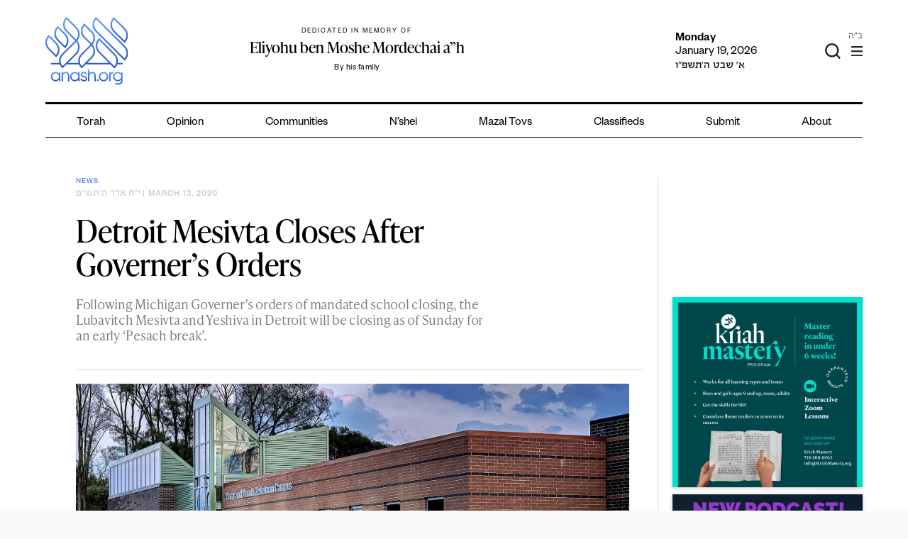

--- FILE ---
content_type: text/html; charset=UTF-8
request_url: https://anash.org/wp-admin/admin-ajax.php?action=get_zmanim
body_size: 109
content:
<ul class="time-list"><li class="time-list__item"><span class="time-list__item-title">Alos Hashachar</span><span class="time-list__item-time">6:21 AM</span></li><li class="time-list__item"><span class="time-list__item-title">Misheyakir</span><span class="time-list__item-time">6:58 AM</span></li><li class="time-list__item"><span class="time-list__item-title">Neitz Hachamah</span><span class="time-list__item-time">7:51 AM</span></li><li class="time-list__item"><span class="time-list__item-title">Sof Zman Krias Shma</span><span class="time-list__item-time">10:14 AM</span></li><li class="time-list__item"><span class="time-list__item-title">Latest Shacharis</span><span class="time-list__item-time">11:04 AM</span></li><li class="time-list__item"><span class="time-list__item-title">Chatzos</span><span class="time-list__item-time">12:43 PM</span></li><li class="time-list__item"><span class="time-list__item-title">Mincha Gedolah</span><span class="time-list__item-time">1:09 PM</span></li><li class="time-list__item"><span class="time-list__item-title">Plag HaMincha</span><span class="time-list__item-time">4:39 PM</span></li><li class="time-list__item"><span class="time-list__item-title">Shkiah</span><span class="time-list__item-time">5:36 PM</span></li><li class="time-list__item"><span class="time-list__item-title">Tzeis HaKochavim</span><span class="time-list__item-time">6:06 PM</span></li></ul><div class="time-block__location">Dublin, OH 43017 <label href="#" for="location-form-toggle">(change)</label></div><input id="location-form-toggle" class="time-block__location-form-toggle" type="checkbox"><form class="time-block__location-form"><select type="text" name="location" class="js-location-search"><option>Dublin, OH 43017</option></select></form><div class='time-block__extra'><p>Zmanim Courtesy: Chabad.org</p>
</div>

--- FILE ---
content_type: text/html; charset=utf-8
request_url: https://www.google.com/recaptcha/api2/anchor?ar=1&k=6LfXh34iAAAAANhJROiKSMdaXioUcR3nSVcxXrec&co=aHR0cHM6Ly9hbmFzaC5vcmc6NDQz&hl=en&v=PoyoqOPhxBO7pBk68S4YbpHZ&theme=light&size=normal&anchor-ms=20000&execute-ms=30000&cb=2o2u8ah2hfhy
body_size: 49613
content:
<!DOCTYPE HTML><html dir="ltr" lang="en"><head><meta http-equiv="Content-Type" content="text/html; charset=UTF-8">
<meta http-equiv="X-UA-Compatible" content="IE=edge">
<title>reCAPTCHA</title>
<style type="text/css">
/* cyrillic-ext */
@font-face {
  font-family: 'Roboto';
  font-style: normal;
  font-weight: 400;
  font-stretch: 100%;
  src: url(//fonts.gstatic.com/s/roboto/v48/KFO7CnqEu92Fr1ME7kSn66aGLdTylUAMa3GUBHMdazTgWw.woff2) format('woff2');
  unicode-range: U+0460-052F, U+1C80-1C8A, U+20B4, U+2DE0-2DFF, U+A640-A69F, U+FE2E-FE2F;
}
/* cyrillic */
@font-face {
  font-family: 'Roboto';
  font-style: normal;
  font-weight: 400;
  font-stretch: 100%;
  src: url(//fonts.gstatic.com/s/roboto/v48/KFO7CnqEu92Fr1ME7kSn66aGLdTylUAMa3iUBHMdazTgWw.woff2) format('woff2');
  unicode-range: U+0301, U+0400-045F, U+0490-0491, U+04B0-04B1, U+2116;
}
/* greek-ext */
@font-face {
  font-family: 'Roboto';
  font-style: normal;
  font-weight: 400;
  font-stretch: 100%;
  src: url(//fonts.gstatic.com/s/roboto/v48/KFO7CnqEu92Fr1ME7kSn66aGLdTylUAMa3CUBHMdazTgWw.woff2) format('woff2');
  unicode-range: U+1F00-1FFF;
}
/* greek */
@font-face {
  font-family: 'Roboto';
  font-style: normal;
  font-weight: 400;
  font-stretch: 100%;
  src: url(//fonts.gstatic.com/s/roboto/v48/KFO7CnqEu92Fr1ME7kSn66aGLdTylUAMa3-UBHMdazTgWw.woff2) format('woff2');
  unicode-range: U+0370-0377, U+037A-037F, U+0384-038A, U+038C, U+038E-03A1, U+03A3-03FF;
}
/* math */
@font-face {
  font-family: 'Roboto';
  font-style: normal;
  font-weight: 400;
  font-stretch: 100%;
  src: url(//fonts.gstatic.com/s/roboto/v48/KFO7CnqEu92Fr1ME7kSn66aGLdTylUAMawCUBHMdazTgWw.woff2) format('woff2');
  unicode-range: U+0302-0303, U+0305, U+0307-0308, U+0310, U+0312, U+0315, U+031A, U+0326-0327, U+032C, U+032F-0330, U+0332-0333, U+0338, U+033A, U+0346, U+034D, U+0391-03A1, U+03A3-03A9, U+03B1-03C9, U+03D1, U+03D5-03D6, U+03F0-03F1, U+03F4-03F5, U+2016-2017, U+2034-2038, U+203C, U+2040, U+2043, U+2047, U+2050, U+2057, U+205F, U+2070-2071, U+2074-208E, U+2090-209C, U+20D0-20DC, U+20E1, U+20E5-20EF, U+2100-2112, U+2114-2115, U+2117-2121, U+2123-214F, U+2190, U+2192, U+2194-21AE, U+21B0-21E5, U+21F1-21F2, U+21F4-2211, U+2213-2214, U+2216-22FF, U+2308-230B, U+2310, U+2319, U+231C-2321, U+2336-237A, U+237C, U+2395, U+239B-23B7, U+23D0, U+23DC-23E1, U+2474-2475, U+25AF, U+25B3, U+25B7, U+25BD, U+25C1, U+25CA, U+25CC, U+25FB, U+266D-266F, U+27C0-27FF, U+2900-2AFF, U+2B0E-2B11, U+2B30-2B4C, U+2BFE, U+3030, U+FF5B, U+FF5D, U+1D400-1D7FF, U+1EE00-1EEFF;
}
/* symbols */
@font-face {
  font-family: 'Roboto';
  font-style: normal;
  font-weight: 400;
  font-stretch: 100%;
  src: url(//fonts.gstatic.com/s/roboto/v48/KFO7CnqEu92Fr1ME7kSn66aGLdTylUAMaxKUBHMdazTgWw.woff2) format('woff2');
  unicode-range: U+0001-000C, U+000E-001F, U+007F-009F, U+20DD-20E0, U+20E2-20E4, U+2150-218F, U+2190, U+2192, U+2194-2199, U+21AF, U+21E6-21F0, U+21F3, U+2218-2219, U+2299, U+22C4-22C6, U+2300-243F, U+2440-244A, U+2460-24FF, U+25A0-27BF, U+2800-28FF, U+2921-2922, U+2981, U+29BF, U+29EB, U+2B00-2BFF, U+4DC0-4DFF, U+FFF9-FFFB, U+10140-1018E, U+10190-1019C, U+101A0, U+101D0-101FD, U+102E0-102FB, U+10E60-10E7E, U+1D2C0-1D2D3, U+1D2E0-1D37F, U+1F000-1F0FF, U+1F100-1F1AD, U+1F1E6-1F1FF, U+1F30D-1F30F, U+1F315, U+1F31C, U+1F31E, U+1F320-1F32C, U+1F336, U+1F378, U+1F37D, U+1F382, U+1F393-1F39F, U+1F3A7-1F3A8, U+1F3AC-1F3AF, U+1F3C2, U+1F3C4-1F3C6, U+1F3CA-1F3CE, U+1F3D4-1F3E0, U+1F3ED, U+1F3F1-1F3F3, U+1F3F5-1F3F7, U+1F408, U+1F415, U+1F41F, U+1F426, U+1F43F, U+1F441-1F442, U+1F444, U+1F446-1F449, U+1F44C-1F44E, U+1F453, U+1F46A, U+1F47D, U+1F4A3, U+1F4B0, U+1F4B3, U+1F4B9, U+1F4BB, U+1F4BF, U+1F4C8-1F4CB, U+1F4D6, U+1F4DA, U+1F4DF, U+1F4E3-1F4E6, U+1F4EA-1F4ED, U+1F4F7, U+1F4F9-1F4FB, U+1F4FD-1F4FE, U+1F503, U+1F507-1F50B, U+1F50D, U+1F512-1F513, U+1F53E-1F54A, U+1F54F-1F5FA, U+1F610, U+1F650-1F67F, U+1F687, U+1F68D, U+1F691, U+1F694, U+1F698, U+1F6AD, U+1F6B2, U+1F6B9-1F6BA, U+1F6BC, U+1F6C6-1F6CF, U+1F6D3-1F6D7, U+1F6E0-1F6EA, U+1F6F0-1F6F3, U+1F6F7-1F6FC, U+1F700-1F7FF, U+1F800-1F80B, U+1F810-1F847, U+1F850-1F859, U+1F860-1F887, U+1F890-1F8AD, U+1F8B0-1F8BB, U+1F8C0-1F8C1, U+1F900-1F90B, U+1F93B, U+1F946, U+1F984, U+1F996, U+1F9E9, U+1FA00-1FA6F, U+1FA70-1FA7C, U+1FA80-1FA89, U+1FA8F-1FAC6, U+1FACE-1FADC, U+1FADF-1FAE9, U+1FAF0-1FAF8, U+1FB00-1FBFF;
}
/* vietnamese */
@font-face {
  font-family: 'Roboto';
  font-style: normal;
  font-weight: 400;
  font-stretch: 100%;
  src: url(//fonts.gstatic.com/s/roboto/v48/KFO7CnqEu92Fr1ME7kSn66aGLdTylUAMa3OUBHMdazTgWw.woff2) format('woff2');
  unicode-range: U+0102-0103, U+0110-0111, U+0128-0129, U+0168-0169, U+01A0-01A1, U+01AF-01B0, U+0300-0301, U+0303-0304, U+0308-0309, U+0323, U+0329, U+1EA0-1EF9, U+20AB;
}
/* latin-ext */
@font-face {
  font-family: 'Roboto';
  font-style: normal;
  font-weight: 400;
  font-stretch: 100%;
  src: url(//fonts.gstatic.com/s/roboto/v48/KFO7CnqEu92Fr1ME7kSn66aGLdTylUAMa3KUBHMdazTgWw.woff2) format('woff2');
  unicode-range: U+0100-02BA, U+02BD-02C5, U+02C7-02CC, U+02CE-02D7, U+02DD-02FF, U+0304, U+0308, U+0329, U+1D00-1DBF, U+1E00-1E9F, U+1EF2-1EFF, U+2020, U+20A0-20AB, U+20AD-20C0, U+2113, U+2C60-2C7F, U+A720-A7FF;
}
/* latin */
@font-face {
  font-family: 'Roboto';
  font-style: normal;
  font-weight: 400;
  font-stretch: 100%;
  src: url(//fonts.gstatic.com/s/roboto/v48/KFO7CnqEu92Fr1ME7kSn66aGLdTylUAMa3yUBHMdazQ.woff2) format('woff2');
  unicode-range: U+0000-00FF, U+0131, U+0152-0153, U+02BB-02BC, U+02C6, U+02DA, U+02DC, U+0304, U+0308, U+0329, U+2000-206F, U+20AC, U+2122, U+2191, U+2193, U+2212, U+2215, U+FEFF, U+FFFD;
}
/* cyrillic-ext */
@font-face {
  font-family: 'Roboto';
  font-style: normal;
  font-weight: 500;
  font-stretch: 100%;
  src: url(//fonts.gstatic.com/s/roboto/v48/KFO7CnqEu92Fr1ME7kSn66aGLdTylUAMa3GUBHMdazTgWw.woff2) format('woff2');
  unicode-range: U+0460-052F, U+1C80-1C8A, U+20B4, U+2DE0-2DFF, U+A640-A69F, U+FE2E-FE2F;
}
/* cyrillic */
@font-face {
  font-family: 'Roboto';
  font-style: normal;
  font-weight: 500;
  font-stretch: 100%;
  src: url(//fonts.gstatic.com/s/roboto/v48/KFO7CnqEu92Fr1ME7kSn66aGLdTylUAMa3iUBHMdazTgWw.woff2) format('woff2');
  unicode-range: U+0301, U+0400-045F, U+0490-0491, U+04B0-04B1, U+2116;
}
/* greek-ext */
@font-face {
  font-family: 'Roboto';
  font-style: normal;
  font-weight: 500;
  font-stretch: 100%;
  src: url(//fonts.gstatic.com/s/roboto/v48/KFO7CnqEu92Fr1ME7kSn66aGLdTylUAMa3CUBHMdazTgWw.woff2) format('woff2');
  unicode-range: U+1F00-1FFF;
}
/* greek */
@font-face {
  font-family: 'Roboto';
  font-style: normal;
  font-weight: 500;
  font-stretch: 100%;
  src: url(//fonts.gstatic.com/s/roboto/v48/KFO7CnqEu92Fr1ME7kSn66aGLdTylUAMa3-UBHMdazTgWw.woff2) format('woff2');
  unicode-range: U+0370-0377, U+037A-037F, U+0384-038A, U+038C, U+038E-03A1, U+03A3-03FF;
}
/* math */
@font-face {
  font-family: 'Roboto';
  font-style: normal;
  font-weight: 500;
  font-stretch: 100%;
  src: url(//fonts.gstatic.com/s/roboto/v48/KFO7CnqEu92Fr1ME7kSn66aGLdTylUAMawCUBHMdazTgWw.woff2) format('woff2');
  unicode-range: U+0302-0303, U+0305, U+0307-0308, U+0310, U+0312, U+0315, U+031A, U+0326-0327, U+032C, U+032F-0330, U+0332-0333, U+0338, U+033A, U+0346, U+034D, U+0391-03A1, U+03A3-03A9, U+03B1-03C9, U+03D1, U+03D5-03D6, U+03F0-03F1, U+03F4-03F5, U+2016-2017, U+2034-2038, U+203C, U+2040, U+2043, U+2047, U+2050, U+2057, U+205F, U+2070-2071, U+2074-208E, U+2090-209C, U+20D0-20DC, U+20E1, U+20E5-20EF, U+2100-2112, U+2114-2115, U+2117-2121, U+2123-214F, U+2190, U+2192, U+2194-21AE, U+21B0-21E5, U+21F1-21F2, U+21F4-2211, U+2213-2214, U+2216-22FF, U+2308-230B, U+2310, U+2319, U+231C-2321, U+2336-237A, U+237C, U+2395, U+239B-23B7, U+23D0, U+23DC-23E1, U+2474-2475, U+25AF, U+25B3, U+25B7, U+25BD, U+25C1, U+25CA, U+25CC, U+25FB, U+266D-266F, U+27C0-27FF, U+2900-2AFF, U+2B0E-2B11, U+2B30-2B4C, U+2BFE, U+3030, U+FF5B, U+FF5D, U+1D400-1D7FF, U+1EE00-1EEFF;
}
/* symbols */
@font-face {
  font-family: 'Roboto';
  font-style: normal;
  font-weight: 500;
  font-stretch: 100%;
  src: url(//fonts.gstatic.com/s/roboto/v48/KFO7CnqEu92Fr1ME7kSn66aGLdTylUAMaxKUBHMdazTgWw.woff2) format('woff2');
  unicode-range: U+0001-000C, U+000E-001F, U+007F-009F, U+20DD-20E0, U+20E2-20E4, U+2150-218F, U+2190, U+2192, U+2194-2199, U+21AF, U+21E6-21F0, U+21F3, U+2218-2219, U+2299, U+22C4-22C6, U+2300-243F, U+2440-244A, U+2460-24FF, U+25A0-27BF, U+2800-28FF, U+2921-2922, U+2981, U+29BF, U+29EB, U+2B00-2BFF, U+4DC0-4DFF, U+FFF9-FFFB, U+10140-1018E, U+10190-1019C, U+101A0, U+101D0-101FD, U+102E0-102FB, U+10E60-10E7E, U+1D2C0-1D2D3, U+1D2E0-1D37F, U+1F000-1F0FF, U+1F100-1F1AD, U+1F1E6-1F1FF, U+1F30D-1F30F, U+1F315, U+1F31C, U+1F31E, U+1F320-1F32C, U+1F336, U+1F378, U+1F37D, U+1F382, U+1F393-1F39F, U+1F3A7-1F3A8, U+1F3AC-1F3AF, U+1F3C2, U+1F3C4-1F3C6, U+1F3CA-1F3CE, U+1F3D4-1F3E0, U+1F3ED, U+1F3F1-1F3F3, U+1F3F5-1F3F7, U+1F408, U+1F415, U+1F41F, U+1F426, U+1F43F, U+1F441-1F442, U+1F444, U+1F446-1F449, U+1F44C-1F44E, U+1F453, U+1F46A, U+1F47D, U+1F4A3, U+1F4B0, U+1F4B3, U+1F4B9, U+1F4BB, U+1F4BF, U+1F4C8-1F4CB, U+1F4D6, U+1F4DA, U+1F4DF, U+1F4E3-1F4E6, U+1F4EA-1F4ED, U+1F4F7, U+1F4F9-1F4FB, U+1F4FD-1F4FE, U+1F503, U+1F507-1F50B, U+1F50D, U+1F512-1F513, U+1F53E-1F54A, U+1F54F-1F5FA, U+1F610, U+1F650-1F67F, U+1F687, U+1F68D, U+1F691, U+1F694, U+1F698, U+1F6AD, U+1F6B2, U+1F6B9-1F6BA, U+1F6BC, U+1F6C6-1F6CF, U+1F6D3-1F6D7, U+1F6E0-1F6EA, U+1F6F0-1F6F3, U+1F6F7-1F6FC, U+1F700-1F7FF, U+1F800-1F80B, U+1F810-1F847, U+1F850-1F859, U+1F860-1F887, U+1F890-1F8AD, U+1F8B0-1F8BB, U+1F8C0-1F8C1, U+1F900-1F90B, U+1F93B, U+1F946, U+1F984, U+1F996, U+1F9E9, U+1FA00-1FA6F, U+1FA70-1FA7C, U+1FA80-1FA89, U+1FA8F-1FAC6, U+1FACE-1FADC, U+1FADF-1FAE9, U+1FAF0-1FAF8, U+1FB00-1FBFF;
}
/* vietnamese */
@font-face {
  font-family: 'Roboto';
  font-style: normal;
  font-weight: 500;
  font-stretch: 100%;
  src: url(//fonts.gstatic.com/s/roboto/v48/KFO7CnqEu92Fr1ME7kSn66aGLdTylUAMa3OUBHMdazTgWw.woff2) format('woff2');
  unicode-range: U+0102-0103, U+0110-0111, U+0128-0129, U+0168-0169, U+01A0-01A1, U+01AF-01B0, U+0300-0301, U+0303-0304, U+0308-0309, U+0323, U+0329, U+1EA0-1EF9, U+20AB;
}
/* latin-ext */
@font-face {
  font-family: 'Roboto';
  font-style: normal;
  font-weight: 500;
  font-stretch: 100%;
  src: url(//fonts.gstatic.com/s/roboto/v48/KFO7CnqEu92Fr1ME7kSn66aGLdTylUAMa3KUBHMdazTgWw.woff2) format('woff2');
  unicode-range: U+0100-02BA, U+02BD-02C5, U+02C7-02CC, U+02CE-02D7, U+02DD-02FF, U+0304, U+0308, U+0329, U+1D00-1DBF, U+1E00-1E9F, U+1EF2-1EFF, U+2020, U+20A0-20AB, U+20AD-20C0, U+2113, U+2C60-2C7F, U+A720-A7FF;
}
/* latin */
@font-face {
  font-family: 'Roboto';
  font-style: normal;
  font-weight: 500;
  font-stretch: 100%;
  src: url(//fonts.gstatic.com/s/roboto/v48/KFO7CnqEu92Fr1ME7kSn66aGLdTylUAMa3yUBHMdazQ.woff2) format('woff2');
  unicode-range: U+0000-00FF, U+0131, U+0152-0153, U+02BB-02BC, U+02C6, U+02DA, U+02DC, U+0304, U+0308, U+0329, U+2000-206F, U+20AC, U+2122, U+2191, U+2193, U+2212, U+2215, U+FEFF, U+FFFD;
}
/* cyrillic-ext */
@font-face {
  font-family: 'Roboto';
  font-style: normal;
  font-weight: 900;
  font-stretch: 100%;
  src: url(//fonts.gstatic.com/s/roboto/v48/KFO7CnqEu92Fr1ME7kSn66aGLdTylUAMa3GUBHMdazTgWw.woff2) format('woff2');
  unicode-range: U+0460-052F, U+1C80-1C8A, U+20B4, U+2DE0-2DFF, U+A640-A69F, U+FE2E-FE2F;
}
/* cyrillic */
@font-face {
  font-family: 'Roboto';
  font-style: normal;
  font-weight: 900;
  font-stretch: 100%;
  src: url(//fonts.gstatic.com/s/roboto/v48/KFO7CnqEu92Fr1ME7kSn66aGLdTylUAMa3iUBHMdazTgWw.woff2) format('woff2');
  unicode-range: U+0301, U+0400-045F, U+0490-0491, U+04B0-04B1, U+2116;
}
/* greek-ext */
@font-face {
  font-family: 'Roboto';
  font-style: normal;
  font-weight: 900;
  font-stretch: 100%;
  src: url(//fonts.gstatic.com/s/roboto/v48/KFO7CnqEu92Fr1ME7kSn66aGLdTylUAMa3CUBHMdazTgWw.woff2) format('woff2');
  unicode-range: U+1F00-1FFF;
}
/* greek */
@font-face {
  font-family: 'Roboto';
  font-style: normal;
  font-weight: 900;
  font-stretch: 100%;
  src: url(//fonts.gstatic.com/s/roboto/v48/KFO7CnqEu92Fr1ME7kSn66aGLdTylUAMa3-UBHMdazTgWw.woff2) format('woff2');
  unicode-range: U+0370-0377, U+037A-037F, U+0384-038A, U+038C, U+038E-03A1, U+03A3-03FF;
}
/* math */
@font-face {
  font-family: 'Roboto';
  font-style: normal;
  font-weight: 900;
  font-stretch: 100%;
  src: url(//fonts.gstatic.com/s/roboto/v48/KFO7CnqEu92Fr1ME7kSn66aGLdTylUAMawCUBHMdazTgWw.woff2) format('woff2');
  unicode-range: U+0302-0303, U+0305, U+0307-0308, U+0310, U+0312, U+0315, U+031A, U+0326-0327, U+032C, U+032F-0330, U+0332-0333, U+0338, U+033A, U+0346, U+034D, U+0391-03A1, U+03A3-03A9, U+03B1-03C9, U+03D1, U+03D5-03D6, U+03F0-03F1, U+03F4-03F5, U+2016-2017, U+2034-2038, U+203C, U+2040, U+2043, U+2047, U+2050, U+2057, U+205F, U+2070-2071, U+2074-208E, U+2090-209C, U+20D0-20DC, U+20E1, U+20E5-20EF, U+2100-2112, U+2114-2115, U+2117-2121, U+2123-214F, U+2190, U+2192, U+2194-21AE, U+21B0-21E5, U+21F1-21F2, U+21F4-2211, U+2213-2214, U+2216-22FF, U+2308-230B, U+2310, U+2319, U+231C-2321, U+2336-237A, U+237C, U+2395, U+239B-23B7, U+23D0, U+23DC-23E1, U+2474-2475, U+25AF, U+25B3, U+25B7, U+25BD, U+25C1, U+25CA, U+25CC, U+25FB, U+266D-266F, U+27C0-27FF, U+2900-2AFF, U+2B0E-2B11, U+2B30-2B4C, U+2BFE, U+3030, U+FF5B, U+FF5D, U+1D400-1D7FF, U+1EE00-1EEFF;
}
/* symbols */
@font-face {
  font-family: 'Roboto';
  font-style: normal;
  font-weight: 900;
  font-stretch: 100%;
  src: url(//fonts.gstatic.com/s/roboto/v48/KFO7CnqEu92Fr1ME7kSn66aGLdTylUAMaxKUBHMdazTgWw.woff2) format('woff2');
  unicode-range: U+0001-000C, U+000E-001F, U+007F-009F, U+20DD-20E0, U+20E2-20E4, U+2150-218F, U+2190, U+2192, U+2194-2199, U+21AF, U+21E6-21F0, U+21F3, U+2218-2219, U+2299, U+22C4-22C6, U+2300-243F, U+2440-244A, U+2460-24FF, U+25A0-27BF, U+2800-28FF, U+2921-2922, U+2981, U+29BF, U+29EB, U+2B00-2BFF, U+4DC0-4DFF, U+FFF9-FFFB, U+10140-1018E, U+10190-1019C, U+101A0, U+101D0-101FD, U+102E0-102FB, U+10E60-10E7E, U+1D2C0-1D2D3, U+1D2E0-1D37F, U+1F000-1F0FF, U+1F100-1F1AD, U+1F1E6-1F1FF, U+1F30D-1F30F, U+1F315, U+1F31C, U+1F31E, U+1F320-1F32C, U+1F336, U+1F378, U+1F37D, U+1F382, U+1F393-1F39F, U+1F3A7-1F3A8, U+1F3AC-1F3AF, U+1F3C2, U+1F3C4-1F3C6, U+1F3CA-1F3CE, U+1F3D4-1F3E0, U+1F3ED, U+1F3F1-1F3F3, U+1F3F5-1F3F7, U+1F408, U+1F415, U+1F41F, U+1F426, U+1F43F, U+1F441-1F442, U+1F444, U+1F446-1F449, U+1F44C-1F44E, U+1F453, U+1F46A, U+1F47D, U+1F4A3, U+1F4B0, U+1F4B3, U+1F4B9, U+1F4BB, U+1F4BF, U+1F4C8-1F4CB, U+1F4D6, U+1F4DA, U+1F4DF, U+1F4E3-1F4E6, U+1F4EA-1F4ED, U+1F4F7, U+1F4F9-1F4FB, U+1F4FD-1F4FE, U+1F503, U+1F507-1F50B, U+1F50D, U+1F512-1F513, U+1F53E-1F54A, U+1F54F-1F5FA, U+1F610, U+1F650-1F67F, U+1F687, U+1F68D, U+1F691, U+1F694, U+1F698, U+1F6AD, U+1F6B2, U+1F6B9-1F6BA, U+1F6BC, U+1F6C6-1F6CF, U+1F6D3-1F6D7, U+1F6E0-1F6EA, U+1F6F0-1F6F3, U+1F6F7-1F6FC, U+1F700-1F7FF, U+1F800-1F80B, U+1F810-1F847, U+1F850-1F859, U+1F860-1F887, U+1F890-1F8AD, U+1F8B0-1F8BB, U+1F8C0-1F8C1, U+1F900-1F90B, U+1F93B, U+1F946, U+1F984, U+1F996, U+1F9E9, U+1FA00-1FA6F, U+1FA70-1FA7C, U+1FA80-1FA89, U+1FA8F-1FAC6, U+1FACE-1FADC, U+1FADF-1FAE9, U+1FAF0-1FAF8, U+1FB00-1FBFF;
}
/* vietnamese */
@font-face {
  font-family: 'Roboto';
  font-style: normal;
  font-weight: 900;
  font-stretch: 100%;
  src: url(//fonts.gstatic.com/s/roboto/v48/KFO7CnqEu92Fr1ME7kSn66aGLdTylUAMa3OUBHMdazTgWw.woff2) format('woff2');
  unicode-range: U+0102-0103, U+0110-0111, U+0128-0129, U+0168-0169, U+01A0-01A1, U+01AF-01B0, U+0300-0301, U+0303-0304, U+0308-0309, U+0323, U+0329, U+1EA0-1EF9, U+20AB;
}
/* latin-ext */
@font-face {
  font-family: 'Roboto';
  font-style: normal;
  font-weight: 900;
  font-stretch: 100%;
  src: url(//fonts.gstatic.com/s/roboto/v48/KFO7CnqEu92Fr1ME7kSn66aGLdTylUAMa3KUBHMdazTgWw.woff2) format('woff2');
  unicode-range: U+0100-02BA, U+02BD-02C5, U+02C7-02CC, U+02CE-02D7, U+02DD-02FF, U+0304, U+0308, U+0329, U+1D00-1DBF, U+1E00-1E9F, U+1EF2-1EFF, U+2020, U+20A0-20AB, U+20AD-20C0, U+2113, U+2C60-2C7F, U+A720-A7FF;
}
/* latin */
@font-face {
  font-family: 'Roboto';
  font-style: normal;
  font-weight: 900;
  font-stretch: 100%;
  src: url(//fonts.gstatic.com/s/roboto/v48/KFO7CnqEu92Fr1ME7kSn66aGLdTylUAMa3yUBHMdazQ.woff2) format('woff2');
  unicode-range: U+0000-00FF, U+0131, U+0152-0153, U+02BB-02BC, U+02C6, U+02DA, U+02DC, U+0304, U+0308, U+0329, U+2000-206F, U+20AC, U+2122, U+2191, U+2193, U+2212, U+2215, U+FEFF, U+FFFD;
}

</style>
<link rel="stylesheet" type="text/css" href="https://www.gstatic.com/recaptcha/releases/PoyoqOPhxBO7pBk68S4YbpHZ/styles__ltr.css">
<script nonce="SiKRasPSsV-qVAJsU6Q6wQ" type="text/javascript">window['__recaptcha_api'] = 'https://www.google.com/recaptcha/api2/';</script>
<script type="text/javascript" src="https://www.gstatic.com/recaptcha/releases/PoyoqOPhxBO7pBk68S4YbpHZ/recaptcha__en.js" nonce="SiKRasPSsV-qVAJsU6Q6wQ">
      
    </script></head>
<body><div id="rc-anchor-alert" class="rc-anchor-alert"></div>
<input type="hidden" id="recaptcha-token" value="[base64]">
<script type="text/javascript" nonce="SiKRasPSsV-qVAJsU6Q6wQ">
      recaptcha.anchor.Main.init("[\x22ainput\x22,[\x22bgdata\x22,\x22\x22,\[base64]/[base64]/UltIKytdPWE6KGE8MjA0OD9SW0grK109YT4+NnwxOTI6KChhJjY0NTEyKT09NTUyOTYmJnErMTxoLmxlbmd0aCYmKGguY2hhckNvZGVBdChxKzEpJjY0NTEyKT09NTYzMjA/[base64]/MjU1OlI/[base64]/[base64]/[base64]/[base64]/[base64]/[base64]/[base64]/[base64]/[base64]/[base64]\x22,\[base64]\\u003d\x22,\[base64]/Ctn3Dk2dAwosFwpDClDfDnMKKw74nBHELL8KSw57CpMOWw6bDrMOiwoHCtkMfasOqw4d+w5PDocK+FVVywoXDmVAtWcKcw6LCt8O2JMOhwqA/K8ONAsKPendTw7MWHMO8w6fDoRfCqsOEQiQDUywFw7/CuRBJwqLDiyRIU8K2wr1gRsO4w4TDllnDq8OPwrXDumJnNibDosKWK1HDrlJHKQDDqMOmwoPDocO7wrPCqD7CpsKEJifChsKPwponw7vDpm5aw78eEcKdbsKjwrzDq8KyZk1Dw5/DhwYsYCJyXMKMw5pDXMOhwrPCiWnDqwt8e8O0BhfCh8OdworDpsK5wo3DuUtWURgieSVnFsKHw5xHTELDgsKADcK/SyTCgynCvyTCh8O2w4rCuifDlsKZwqPCoMOCAMOXM8OMDFHCp1Mtc8K2w7PDmMKywpHDucKVw6F9wp5xw4DDhcK1bMKKwp/[base64]/CjcONWzfCnAkxwrfCnGILwpJUw5nDs8KAw6ImBcO2wpHDkHbDrm7DvsKcMkt1acOpw5LDksKYCWV0w7bCk8Kdwr5ML8Oww5fDh0hcw43DmRc6wrrDrSo2wrxtA8K2wpYOw5llb8Obe2jCqDtdd8K8woTCkcOAw4fCvsO1w6VqZi/[base64]/[base64]/DnSPCoHzCuMKTHQhacGw0wpsfwqN+Q8KBwoMgVmLCjMKJw7DCmsKqWcOtOMKvw4fCrcKWwqPCnC/CmcOZw7vDlcKzJ29rwrHCrMObwr/DsAFKw5LDm8K9w7DCgDk+w71DFMKNVAXDvMKPw6kUc8OTC2DDjlpWCht/TcKLw5oTLgLDgUTCtShCFX9AbxfDqMOgwrLCj2nCsQUANzlHwokKLVgrwoXCpsKJwoJow5Baw6vCj8Klwrh5w7MqwpbDuyPCqhLCq8KuwpLDiQzCuk/DmMO1wrMOwqxgwpoGBsOgwrvDlgMyCsKEw74Wb8O/FMOrcMKPUw9rN8OzC8OGNGokSVVow4Jow43CknchNcK2BEASwrdzOVLCthrDr8Krwq0vwrzDrsKrwoDDvHfDpUciw4M6YcOow6B5w7nDhsKdJsKKw7rDoWYKw6gxAsKMw6gQS38Pw6rDt8KJGcOgw6cbXX/[base64]/DrRIwJMOtw65WwqVdIjYrw6xqMBFJwrprwppkY0dHw43DksOMw4JJwoRrU1jCpcOFJFbChsKNEMO1wqbDsg5SdcKAwqVpwpE0w6FOwqkpAWPDsRrDpsKbKsOiw4I4S8KGwoXCpsOjwpoqwosnSBM0wpbDlMOpLgVvdgvCv8Ogw6wTw5oScF8/w57CrcOwwq7DqWLDvMOnwrUpBcOjalNVFgl/w6XDg3XCr8OAVMOGwpkhw6dSw5EaWEfCjm9nAkN6R3nCtgfDlsOSwqgNwpTCqMOlZcKww7ABw7zDsV/Dti3DgAxyak1KLsOWDEZZwoHCsFRFEsOEw4FtaX7Dn0dtw5kUw4dJIwjDvBcUw7DDsMOJwqQmGcKlw5EqWRnDtwZ2D314wo/CgsK2bn0aw6/DmsKZwrPCnsOVOsKgw57DmcOnw7Nzw4DCisOYw78YwrjDscOxw7fDljRXw4/CmTPDvMKiGWrCk1/DpzzCgBtGI8KOEX7DmStEw7dDw5B7wqbDiGo/wpN2wpPDqMK1w7FbwrPDo8KfABdbA8KQW8OuNMKuwrfCs3rCuHHCnw9XwpHCkFfDhGcPVcOPw5DCusK6w6zCu8Oew4bDr8OpWcKew6/DoUnDqhLDksOpQsOpHcOWIAJFw77DkGfDgsO/[base64]/DgWXDgsKAwrU/UhYGw4fDuMKvw7pfw51FZcKLEGQywpvDncOUFHnDnBTCvChXRcOhw6J6KsK/RnhVwo7DoBBHF8OqfcOXw6TChMO2T8OtwrXDrlbCisO+JFcDWgkzclTDvWfCtMKfMMKrWcO/FWvCrHtsQVcgPsKBwqkTw7rCvlUXFn46HsOZwr0eHThQEhw5wo8LwpMhMidAV8K5wpgPwrM8HH1IOgsDKCTCo8KKCH4Vw6/CvcKsMMKbNVvDmCXCnC4FYS7DjcKud8KjWMO/[base64]/DtcOXw43CsSfCulPCosObw5/CpVYrcMKtEELDi3LDgsKIw41pwqvDiMOAwq5NNFLDnSo4wpMFGMOfcGw1ecKwwr9IYcO1wrjDmsOkbl/[base64]/CpSHDiMOjc8K/e8KHwpJVw7tCFcO5w7EGwppIw4o+AcKQwq/ClcO9X106w54MwoTDrsKBIsOZw5HCicKNwpdqworDpsKbwr3Dg8OcFVkewpJ9w4QhAAxgwrxdOMOxO8OSwqJWwqFYwr/CksKOwqY+BMKSwr/CvMK3I0PDr8KdFC0Kw7weIF3CtcOJCsOZworDlcKkw6jDhhopw6PCn8K4wqgzw4jCrSLCo8Oowq3CgMOZwosdATfClG5uaMOCdMKwUsOTAcKpS8Otw78ZUDPDk8KEScOyXABCC8Kaw4YUw6TCj8KwwqUUw5LDrMODw5/DhUluZyZMVhBtGGHDncOLwofCtcO+a3EHKAfDk8KQBll7w5h7fHtuw4IvczF2IMOaw6nCgjJuKsOWZ8KGTsO8wo4Gw6bDhUwnw7bCrMO6PMKDX8KefsODwooxGA7Cv0/CnsOlf8OUJzbChUE1DyFQwrwVw4LDk8KXw6VjW8OywqpXwoXChhRpwobDuSbDl8O8BhlJw7poP2FKw7DDkVPDqMKGPcOVaXAvXMOhw6DChgzCnMOZQsKLw7LDp2HDpFwEMMKOAGjDjcKMw5YLwqDDiGjDi19Ww5JVWiTDgsKxKsOdw7/[base64]/Ck0XDrkJdwot3S8KhK8KEAUzDk8K7woFAwopJdA/Ci3rCosK+MylyN1wpNgzCmcKAwowHw4/CrcKUwok1BiElKkcXdsO0DcOFw6ZwdMKLw6EnwqlOwrnDgATDuTbCtcKhREMow6zChxJ8w4PDtcK2w5Q2w49RBcKvwr51KcKZw71Gw4/DicOVGcKbw4vDhMODfMK2JsKef8O4GgLCsi3DuDRQw7/CoDV5MHvDp8OqEsOqw4dPw60ETsONworDm8KVQwvChBNbw7DCrmrDhAM+wokAw7bCk2IrbAIgw5jDmFpXwqHDm8K8w5cPwr0Dw67CoMK3czEODRTDtUBRWMOqC8O8aU/ClcO/Qlxiw7bDtsOqw5/[base64]/CmRTDhAfDgUQYNMK1HAfCu3hLe8KcLcOOGsOKw6HDo8KcLHY3w6TClsO5wokAWApYXG3Ckzdmw6XCm8KKXn7DlEpAFxLDnn/DhMOHGSxjO3TDqFt+w5AgwoDDgMOhwp3Dv0LDj8KzIsOVw7zCnTYhwpHCkCnDoV4nD1zDlVEyw7AQHcKqw6V1w6cmw6k4w7s6w5hkO8KPw4ZNw7DDlzU7EQLCssKmfcKlOMOBw5FECMOfbQfCmXcOworCkTPDi2Ztw7cww7k4PxcoKAXDsinDiMOwNcOZez/DnsKcw5VBKhRywqDClsKhRyzDpzliw4jDvMOFwp7Dk8KtGsKLV1QkGyYCw48nwpZHw55uwovCr3jDu1TDuRFDwpvDjlQuw4NadxZ/[base64]/DrMKDw6siMEpSBRHCpzrCosKIaQDCvnZYw4rCh2PCjkzDucKzNBHDlXDCrsKZUGEGw74Fw7EVO8OQZlIJw7jCqWPDg8KcFQjDg3HCtG8Fwr/DtXLDlMKgwoHCh2VKYMOiCsKZwq5KF8K0w71DDsKiwonDvh0iNCMlJUDDtBd8wqcfZUc9dAMZwokqwrXCtCluI8OLRxjDjH/Cr1HDr8KVSsK8w6Jsej8EwooeWlEZEsOyTE1xwpHDqjc9wrFrasK4MTU1UcONw6HDhMObwpLDn8OKZ8OpwpQabcOGw4nDpsOBwr/Ds2gnUTjDrmcnw4LCiCfDh210wroFa8K+wqDDv8OGw4XCrcO5DHDDphwnwqDDmcO9KcOnw5kKw6jDp2nDky/Dj3PCvFtZdsOeSAnDrShww7LDoi4ywqxMw5g2L2nDtcOaK8Ktc8KvWMONYsKjYMO6XypOCMKYTcKqbWVJw6jCqCbCpFDCjB/CpU/DlWNJw7QEYsOQUl03wofDhQZNEljCgkcyw6zDvjXDlsK5w4bCg0Urw6nCnA4Lwq/CisOCwq3DrsKgZVPCssKoaDIkwoYqwqlUwoTDi17CmCbDhllkWsKiw7AvI8KUwrQIUlnCgsOubgJ0BMKfw4nCoC3DrStVLHt0wo7CmMOqZsOmw6hswpF+wroew79uXsKbw67CscOVKiPDoMOPwp/CgsKjHFbCssKswr3CsBbCkD/DrcOlQR0kW8K0w7JFw5HDn3DDkcOcUcOyUBDDmFXDgcKyJsOnJFUEw58Qb8KPwr4wCMOnKDs+wonCucKLwrh7woowd33DpGp/wobDgMOfw7PDs8KlwooAQjXCrsOfdF4GwoLDrsK9BDBKJMOHwpbDn0rDjcOCf3Ehwq7CmsKJPsOsQWjCo8OCw73DuMKGw6zDg0Jbw6E8eD9Kw6NhXFM4O1jDj8ONC3nCrFXCpxjDjsOJJBDChsK8HhzCgXvCgWMFB8Ojwp/DrzHDvFM8B3HDoHzDrcKRwpo9Im4lcMODdMOTwoHCtMOjIg7CgDDDgcOsO8O8wpXDl8KFUErDkjrDoyNzwprDtcOxHcOTejVkITrCv8K/GMKCK8KFPU7CocKId8KsRT/DrwTDkcO9OMKcw7d0wpHCu8Oow63CqDhLInvDnWwswpXCmsKKdMK1wqTDlAzDv8KuwrjDi8KrCR7Cj8OUBGE/w7A3WiHCtsONw43Dg8OtG2Ukw6w7w5/DrHVww7ltVn7CkH9/w6/DgAzDrwPDkcO1HAXDr8KCwoTDlMKVwrEuGh0hw5cpL8OBVsOcO2DCu8KYwqnCqMOBA8OLwqQ/OMOYw57Ch8KSwq4zE8KCVcOEWxfCocKSwp8YwqJ1wr7Dql/CusOBw5HCoSzCu8KPw5zDocObEsOzVXMXw6rDnjUAV8OTwpfCksKYwrfDscKtD8OywoPDhMKnVMOjwojDrMOkwrXDi25KWFkHwpjCmT/Dlicow44DJj5awokfZMO/w68uw4vDpsOYJcK6OWtaIV/DtMOQFy1weMKMwp4QC8ORwprDl1p/UcO1IsOew57DvUXDqcOvw4k8DMOZw6TCpApVwrzDq8Ogwr0KH3lJesOEUSvCrVYHwpInw6vCrgLCry/DhMKew68hwrLCoWrCpsOXw7HCiCHDicK/b8Oyw5MpcnXCs8KFTSYkwptdw47CnsKMw4PDosKyR8Knwp5DTgbDn8OYecKPesOqWsOewo3CvxfCpsK1w6jCi1dJKmsiw6BobzTClcKhD3o2OTtuwrcFwqvDjsOUFB/Cp8OHA2LDi8O4w4PCvFvCpMKUZMKuWMKNwoRIwqcAw5fDjAXCsivCqsKRw4lcbXRrE8KIwpjDuH7Dm8KrJBXDsWEIwrTClcOrwqYcwrPCgsOdwoHDrk/Ds0plDHnCiyd+PMKvX8O1w4U6a8ORcMOVFWQfw5PCscKjPz/Ci8OPwpwlfCzDoMOiw6okwpByNcKICMK0CVHCkENYbsOdw7vDjk5lcsOBQcKiw5QaH8OrwrICRUAXwqptFWrCmMKHw79BVVLDgEhPPQ/DqDALUMKBwqbClzcWw57DssKkw5woKMKAw7HDrMOpE8OTw7nDniDDvBEgL8KVwrQiw6ZxH8KHwqo6fMK6w7zDg3d6XBjDoCIza0dpw4LCjyDCm8K/[base64]/wpPDk8KtwooMwqLDisKmw4IKw400woULw7TDiWZOwpk8w6fDi8KRwprCmD/CqkPCuQnDnB7DucKUwofDjcKrwrFBOh4HDVYzdUTCmQrDjcOPw67Dk8KqXMKjw5QoambCoFMXFADCgXYVFcOkLsK/ARPCk3TDhivCmHbCmwrCg8OML1pZw6nDoMOdCk3CksKPR8O9wpBxwrrDssOQwrnCu8OUw4nDgcO8C8OQfH3DtMKVZ3QVw6vDpxbCi8KvJsKJwrZXwqjClMOQw7Uiw7fDlV0LOMKawoMdDAI5DHtMFk4TS8OUw4Zabw/DrE/[base64]/DpFTDqsKucDXChMK/wonDpl3DsA7DjSoGw4VbPMO7XsOjw7DChjPDicOLw6hQZcKUwr/CsMK0Y0Mpwp7DkHfCnsKQwopPwr8XE8KTD8KyIMOUPC4lwqsmL8KcwrbDknbChEgzwobCqsKIasOXw4MkHMKBQTwSwr9Kwp4/e8KwH8KqTsOdWXJ0wrbCvsOxHEETYnZfFmFCR0PDpl0yJ8OzUsOdwqfDksKGSEZuUMOJHiE8V8Kww7/CrAFLwotbXBTCoVVadmPDicO6w6XDrMK5JQnCg3h+IgfCmFLDgMKDMnzCrmUbw7rCqMKUw4zDkDnDlG0QwpnDtcOgwoM0w6/Dn8OEf8OHLMK4w4TCn8O3BDIzCGfCj8OIPsO8wokIOsKDJk/DncOkIcKjIzDDtk/CuMO6w4fCmUjCrsKoC8Oiw5fCiBA0MR7CmS8MwpHDnsKKIcO/FsKRQcKrwr3Dm3/[base64]/CqcOtw4drwpnCh8OOAMO6wqlCw7kHY2MiwpRdOnLCpnHClh7DkX7DjBHDnRtGw7XDuybDkMOFwo/Cui7ClcKkSRpiw6Bpw7Ugw4/CmcOfSXFEwpg7w59BcMKvSsOUbMOoQzNSXsKrKAnDvsO/ZsKAQTdkwpfDo8ORw4vDjMKjAH0zw5cTKDfDhWjDlMOTIsKawq7CijXDusOFw4F9w6UbwoRDwqMMw4zCrg9fw6UUdCJUwoPDsMKGw5/[base64]/wrXCvhfDgB3DpjgWwoDCrHctw7rCtjBaZRLDtsO/wrp7w6t2KGbCokhYw5HCnkk5CkTDl8Ocw7DDvjxMe8Kmw6EAw4PCscOFwpXDtsO0EMK0wrQyesOuCMOYYMOfHkkGwqzDn8KJIcKjZT9gDsOXOBPClMODw5cGBT/DhW/CghXCp8Ogw5PDvxTCvS/CpsODwqUjw7p+wrg+wrnCvcKiwrHCoiNbw7d/OnPDg8KLwptoWng2emVCSWDDpcOXciAGJVpNYMOXL8OTFcOrZj/DscOrEwPClcKXH8K1wp3CpwR0UiZHwqJ/G8KjwrPCigBVD8K9cDHDjMOVwrp6w4smDcOnN0/DnDLCgn00w7sgwonDvMKOwo/Dhl5AJwdABcKTR8ODB8OdwrnDqC9Gw7zCo8KuaGg2RcOFHcOjwqLDu8KlKzPDkMOFw78uw55zGC7DicOTUAnCqER2w6zCvMK1fcKbwpjCvkE+w57CksKAAMOFccKbwqB1d3/CszNoTF4dw4PDrjJFfcOCw6bCnWXDhcOJw7xpIT3DpjzCncOhwpctFFZ0w5QOV07DuwrCisOPex0ywrLDui4PZ3A8V39hXTzDjGI/[base64]/[base64]/CqULCtsKJck/Co0rDvGXCmsOmO15TI2Izw7dBwqAywplFRzVCw5/DtcK/w5zDmB4fw6djwovDs8Kvw4gMw57CiMOaZyZcwoMTeiYCwqbCi21iacO/[base64]/DlcOYXRsKF8OcPcKow6DChSjDpcOtLcKWw4Idw6zDtMKEw4XDkAfDpU7DksOqw7zCj3DCq3TChMKiw7k+w4VLwotAfxIxw7vDvcK4w5M4wp7DocKCUMOBwpJTJsO0w5QUM1TCv3NmwrMbwox/[base64]/Cj1kCwrbDqsKkAMOOFcKUGsOYQ3jCvUt0QVDCvsKswq9IL8Okw6LDjsK0ajfCvX/DkMOYIcKwwpYHwrHCi8OAwp3DsMK5YMOBw4XClEM+YMO6wq/CnMO2Mn3DtG8LE8OeO2Exw4jDg8OOXFrDt3UpV8OPwqB2eVZGUj3DvsKLw4dgRsOtD3zDrS7DocKww6JAwo0lwp3DnEnDikE3wqTClsKSwqVIB8OSUsOrGQ3CqMKANWUWwqVTIVogSn/ChcKhwrI9QXphPMKiwoPCtVXDsMKgw61kw5RfwrHDt8KqDk09ZcKwFjLCsxnDpMO8w5ACDEPCusK/SU/DoMO0w7gWw6hwwqVZImnCtMOvFcKLHcKaWnR/[base64]/Cp3tfawjCqDbCh8OPwrlrV8OJwrE2w5c5w4DDp8KjLVBUwqnCqE4UdcKwOcKzbcORwqHCvg1Zb8Kbwr/CvsOaB0tyw7DDnMO8wr1+RsOlw4zCgDs9SV3DrgzDicOpw4AwwozDsMKYwrDDuz7DgUXCtyzCl8OJwqNXw5kxUsKVw7IZaBkoKcKdC2ltP8KpwoxJw7/DuAzDinPDgXPDlcKgwrbCrnvDgsKbwqrDj37DrMOxw5nCpiA5w4l2w5J5w5A0UF0jIcKlw7IFwoHDj8OYwpHDpcOwYTXCvcKYZwoFBcK0c8OSDsK6w4F4D8KxwpQ/IzTDlcKpwoTCskFTwoTDvAHDmCTChysLBHJvw6jClA/[base64]/w57CqT58Ojk6w4ZcMmvCgnYQwqHDv8KGwqXCnznCkcOBSk7Cm0/CuFlhOgIjwrYiWsO+CsKyw4fDhBHDs0bDv2YlU1YawrkgOMOswoV4w68rYXVZE8OyXkLDucOtZFMgwqHChXnDumPDpi/CgWpqRUUhw6sXw4XDnkPDuU3DjsO3w6AYwrXCgx0sMBIVw53CoyJVPCQ1QzLCgsOYwo4Kw61gwpogIsKjf8K9w5Atw5cSW1PCqMKrw55IwqPCkTtrw4AGMcKpwp3Dm8K1esOmPlPDvMKhw6jDnRxXXVQ7wr4ZN8KjR8KSdh/CisO+w67Dl8O+NsO6HV4rQH8bwpfCvX9Dw4nDiWnDgVs/w5vCgsO7wqzDvx3DtMKyQGIzE8KRw4bDg3JpwrrDtsO4wrzDt8KCFBLDkUNuIXhJXkjCnSjDiG/DvGAUwpMnw7jDjsOrZkcHw4fCmMOOw4cFAlHDucKIC8KwVMOyGsKZw4t4CnAew5NLw43Do0HDucK3KMKJw6DDv8Kvw5DDlC1+a0cvwpdbI8Kww6sEDhzDli3ChMOQw5/DicKZw5rDhcK3LlvDrMKxwrzCtlTCnMKfWinCoMK7wrLDlljDiAsHwp8Ow5DDqMOJTlpmLnnCmMO9wrjCm8OuZcO5UcKnNcK9fcKJPMOZSCDCmg5Ce8KFwofDhMOOwo7CrWwTFcKowpjDjcOVQksAw4jDuMOiOGDCoCslbDzDnSIAR8OsRR/DjA0EVHXCrsKhehbDq3UPwpwsP8OgfcKFw4rDoMOWwo99wrHCvhbChMKXwrvCnHktw4PCnsKHwqYawqhLOMORw40HIMOZVT8cwo7CnMKDw5FJwo9jwoPCkcKYScOYGsO3EcK9K8K1w6IYGiTDimrDoMOCwr1/[base64]/ChkjDmMKAFsOccGJJYlYtw5fDvlR7w4TCr8OKe8OXwpnDlw06wrsKa8KUwoA4EApOORzCrVnCsWNtH8O4wrNpEMO/[base64]/DjijCnwbCkDdgBsKcwpsVwpsXwr4mwpZFwrvCn3/[base64]/DoV3Ds8OrKcKzw7bDiBvCrSPDnMKIbEIYdsOcOsKfUHh9JR9QwrTCglRTw4nCtMKfw65Kw57CmsOWw60LCwhAKcKUwq7DnBc7RcO3Gj1/EgI6wog/D8KDwrHDhERBOF1uAcO7woFQwogHwobCo8Odw6Jcd8OYbcOFHC/[base64]/DsMKoS3VDHsKEMHtSw7jCnHovG0hZPk5lRWNhbcKZWsKbwqgUHcO4CMOdPMKsBMO2PcOoFsKCKsO3w4ALwqsZZ8OSw6pjVgEwFkZcF8KGZysNNghww5nDm8K8w4Riw6E/w5Vvw5JRDiVHdkPDqsKRw5QuYUfCj8KgS8Kgwr3DuMOYecOjHgPCjxzCsjYowqHCu8Oodi/CksKEasKHwrMvw63DsH0JwrRVdj0EwrjDhk/CtMOfT8O5w4/DgsKTw4fCpAHDgcKjV8O+w6QOwqvDjsKow4XCmsKpMMKHXHgubsK0MiPDtxXDucKtKMORwrzCi8OpOx5pw5/Dt8OTwqYuw4PCpj/Dv8Oxw4jDvMOsw6fCsMOIw6wfNwdrGi/Dv3Uow44iwrpbFlBwGkvCmMO1w4jCt2PCnMOdHS/CvzbCjcKwK8KIJUbCi8ODU8Kww7kFcQBxPcKXwotew4HCsxNwwqzCjsKFF8KYw7Rew71AYsO/GRnDj8KZEMKTPjcxwpPCqsOqDMK7w7MswoN6azt6w6vDoCI5JsKdYMKNb28cw65Xw6TCmcOMCcObw6N+F8OFKMOfQx1fwq/CgcKEIMKtFcKXEMO/ccOcbMKbRmsdHcK/wqUPw5HCs8KEw7xjJBnCtMOyw7jCsz12ERB2wqbClmIOw7fDhDHDksO3w75CS1rCm8OlPxjDosKEV0vCkiHCo3FVa8KDw6/DsMKKwrFzJMO5BsKZwqJmw7rChHoGMMOtd8K+ahEtwqbCtGRmw5YFAMK4AcKsBUTDjkABCMOMw77CtizCjcOzb8Osf38XC1AOw41iNB/DqWhow4DDs0rDgGcNLnDDsTTCmMKaw453w73DgsKAB8OwXgpCV8OOwpQKNhrCiMK/HMOWwr/Cpw9NAcOFw7M3esKcw7oHVgxzwrNCw43DrkYaDMOpw73DtsOKKcKuw5ZvwohzwoEgw7BkCiQLwozDtcOVfgHCuDwafMOyEsOJEMKowqoOEELDvsOIw4XCgMKZw6fCogjCixbDh0XDmD/[base64]/w75Ewp0Rw6IkOMK0d8O3w57Dn8KPwpbCvMKgw6dRwqDDvRtGwq3CrX/[base64]/wo0Ww7rDqMKXw6dJE8OtwprDpcOQMy/CgHHDuMKQwr82w7EFw5o0K0nCqmtMw6E7WSLCn8OdNMO1XkLClG41PcONwqkNamcbGsOcw5LCqR0awqDDqsKrw7jDqcOMGwN4Y8KZwqPCpMO/byLCiMK/w5DCmizDuMOXwoDCvsKLwpx4LDzClsKYXMO0fhTCucKhwr/CuyowwrfDlFUvwqrCswAswqfCp8KlwopUwqoEwqLDq8ObRsO/wrHDnwVDw6kawp99wpvDt8KNwpcxw6tuBMOCIiDDmH3Cp8O+w7cRw7YHw78Sw48OfSwAFcKRPsKqwoYLHkPDtTPDu8KaVkUZJ8KcP0pew6suw4PDl8OIw5PCvcKOBMKDWsOxSDTDpcKQM8KIw5jCjcOYI8Obw6fCnkTDlyrDoTjDhh8bAcKON8OVehXDn8KgOgcYwp/CmRjCvzo7wqfDvMOPw7sew6nDq8OgPcKfZ8KvbMOaw6QOBiHCvkF+fATDocKidRo4PMKTwplPwqg4TMOlw51Jw6tywoVNX8KiHsKhw79UcCh/w5s0wrTCn8OKTMOTRhzCssOEw7l8wqHDksKCQMKJw43DpMKxwoEuw6vCicKlNkjDjjcdw7DDj8OPQTFrKMKXWFXDk8KDw7t6w5XDj8KAwrUKwofCoVQDw4RGwoESwpQ+bTjCtUfCv2PCgUjCv8O2TVDCqmlLf8K8fhbCrMO+w4Q1LB5rf1hVGsOzw73Cr8OaDW/[base64]/DkGBrO8OIK8KOesOwGwTCqCTCqXhHwoHDuUzCtWF3Rl7Do8KMasOgcSDCu2F9NsKHw41/[base64]/DkDxgOsOKTcK+w57CgcOMYlgEEMOcwrrDnyTDiMKQw7LDm8OlYsKQEjADGhsAw5/CgUxnw4DDrsKPwoZiwoQqwqfCrCXCksOPX8Kww7d3bg8BBsOowrQOw4fCsMO7wotrFsKxHMO+RDDDv8KIw7zDlA7CvsKVIMOqfcOZUBlHYjwCwpBJw79Tw6rDui3CigkuEcO1ajHDpW4JVcK/wr3ClFxcwq7ChwY9c0vCn3XDpTRNw7RoFcOEZy1xw44mIxRpwoPCkxLDmMOxw6pVNcO5BcO9CsO7w4EyHMKIw5bDhsO8WcKmw4HCncOXO33Dn8KKw5YlA0XCpGLCuBgTEMKhAUUfwobDpVzCm8KgDGvCkQZiw6UQw7bCoMKPwpTDo8KiUy/DsVrCj8OTwqnChcKsbsKAw64ewrrDv8O+IGF4RgYgVMKBwoHCpzbDi3TClShuwqIiwqjCk8O5CMKQWTbDs0xKasOkworDt0FXSmsFwqjCkApbw69OU0HCoAHCpVUVJsKIw6nDocKww6gRJlrDmMOlwp7CnMKlJsKLcsO9X8Okw5LCinTDnjjDo8OdJ8KBLC/CmgVPDsO8wpszQ8O+woYUO8K/w5Bcwrx2FMO8wojDn8KEWx8Bw7nDoMKNKhvDvn/ChMOgDx/DhBJEAUxqw7vCtXLDnCbDlQMXRX/[base64]/w5XDtcOTw75Ew6TCjcKtwqHCq8KXBHjCrQdww7fCiyTCqk3DtMOZw5MzQcKhesKcMFbCtAMrwpbDiMOqwrpiwrjCj8KuwqbCrRNLdMKTwqXChcK3wo48U8OJTUPCm8OgLSrDisKJdcKaX3JWYVBtw7g/X356TMO4bsKuw6DCtcKKw4cuFcKWTcKnTTxVMsKtw5LDrVDCj1zCsCjCl3poRcKRe8OVw75Cw50+woBWPiTCvMKzdw7DmsKtdcK9w4hMw6diDMOQw57CsMOIw53DvyfDtMKhw4TCl8K3dETClngwdMOWwpHDkcK/woUrLAgkfALCnA9bwqDChmogw4rCkcOPw77Cu8OHwrHChhPDs8O8wqDDkmzCu1jCr8KNFAdqwqJtalzCqMO/wpfClXvDhlfDmMOBOEphwrAUwpgZXCcrX3Q9bx1wD8KJN8O4EMKHwqzCtCzCg8Oww5VGcDcuIkHCtXkkw6/[base64]/amMSAAdlw6RhIAHDkSM2w7jDgcOUZT0PMcOuIcKrT1dKwqrCpHAiYT9UMsKEwp/DsxYvwox5w4NHAkbDrmzCscOdEsKawp3CmcO/wqbDn8OZHE/CsMKRbwvCn8OjwoNRworDtsKbwpF7CMODw5hUwpEEwr3DkVkJw59oZsOBwokRIsOtw5XCg8O/wokRwojDmMKUXsK3w6N8wqHCvTEtBMOewooYw53CpnfCr3bDth8+wp59SU7CvlrDqjYQwpPDpsOhNwU4w5Z/MAPCu8O1w53ClT3Dqj3DvhnDq8Oswrxhw6RPwqLCiEvCj8K0VMKlwoMOVnthw7E1woENYhALPsKnw5hgw7/DhisUw4PDuUrCqA/CkjRUw5bCv8KQw7TDtSgWwrBKw4pDLMKcwovCvcOUwrXClcKCSB41wp/CpsOrLifDrMK8wpMdw4HCv8K5w7l3dm3CksKPYBfCjMKdwphCWy4Ow4V4NsO1w6TCtMKIXGp2wrBSJcKmwo4uIn0ewqVXYUzCscO6PiHChU8qI8KIwrLCjsONwp7DrsKmw4cvw5/[base64]/DgDzDulwow4rDmcKjEhc9w7YsY8O1w5UKfsOKRGhxb8OwKsOCXcOzwp/CsUfCqlRtU8O0OUnCt8KAwp/[base64]/CjcOiB8KNw4PDpQ7DscOYd8OhfndkG38SH8KfwqPCmF9Yw5HCrArCnlLColh5wpPDlcOBw4tyPCgQw7DDjgLDi8KROh82w4FnPMKvw6Ecwpdjw7rDn1fDqWYMwoZhwrUQwpbDo8Oqw7PClMKGw648asKpw7LCpzHDpsOzfHXCgF/[base64]/AcKCPMKhwrIAw6cNThULWAzClMOsw43DpgnCo0/DmnPDnk4MXmMaSVHCncKlNlkIwrLDvcKVw6NDeMOhw6hcFSLDpmE8wovDhMOow7nDv20RPhfChlcmwpIzbsKfwpnCgSvCjcOUw6MEw6ciw58tw7o4wpnDhMK5w4PCkMOKA8Kww6l8wpTCoSQZLMOlGMKQwqHCt8KrwqjDgsKQOMKYw7bChB9NwrM/wqxSfDLDqHzDnRdMWTAWw7l0FcOAKcKCw5lJNMKPHcOJRkAJw5bCjcKfw4LCimPCvQjDmFZjw7Vcwr5Iwr3CqQgrwp3CoD0aK8K7wpVLwrvCqsKxw4Ifw4gEHcK2eGjDqWpxHcKGL3kGwpvCpMOHRcO0MlQDw5x0RsK+D8K2w6tTw77ChMOEfQsawq0awo/CuQLCt8OkeMO7PRPDo8O3wqoPw6RYw4nDs2DDqGZfw7Q5BBnDvzgEHsOpwrjDkWcRwrfCvsO1RF4Ow5TCvcK6w6fDmsOAXjZWwp9NwqTCjSYZbDrDmiXClsOhwoTCkjx4DcKNXsOMwqzCnHnChwHCv8KOLAsNw6tPSF3DmcKQfMObw53DlU3CpsKCw6QNQX9Ywp/DnsOCwpNgw5PDnXzCmyHCgl9qw5vDo8KBwozDjMKAw6rCt3JWw642fsKGAULChBLDgmIUwoYRBnUqC8Ktw4h/A1EFXH7CqSPDmMKlOcK/Nm7Ctycfw7psw5HCt3Zlw40WeznChcKLwq1rw5vCosOCZlY3w5PDtMKiw5ZTLsO1wq94w43DvcOrwrYgw79Xw5/CgMOhQgHDii7CtMOhZmUKwp9IGzDDscK1NsK0w4d9w6ZIw6HDiMOBw6hJwq/DusKcw5XClmVUZifCoMK8wpjDhEpAw5hXwp/CtUN7w7HCkQ7DoMKfw4Qsw5TDksOMw7kWWMOiBcO9wqjDjMOowqpne20sw4p6wqHCrjnDkWJWWGVRaVDDrcKOfcKDwotHCsOhBMKSaghqaMKnHl8hw4Fpw7FaPsK/e8O9w7vCo3vCuVAcGsK5w67DgjsiIsO6D8O3cWAhw7LDnsODB0DDocK3w6s7WRXCn8Kzw6JAZcKEbE/Dp2d7w4hcw4HDi8OEc8OLwq3CgMO+wo/[base64]/[base64]/[base64]/Ol92fyEpLMONw69RLzXCvVZVw6TDl0FUw6kvwr/Dr8OgA8Oiw4HDusO1NHbCgMK7KsKpwrlowo7Ds8KQM0XCmGJNw4rClnEfZcO7TF19w4/DiMO+w5rCiMO1CVLCvmAHK8OUJ8KMRsOgw5RKITvDnsOCw5rDoMK7w4bCs8KEwrYKFsKuw5DDusKvJlbCoMKhcsKLw45KwpnCuMK/wptfNMO9ZcKPwqECwpDCn8KkQ0bDssOgw7PDp0VcwqwDfcKcwoJDZW3DuMKOEGV9w6rCnAV5wqjDmwvCjwvDlkHClSNtw7zCusKswpXCp8OvwqYuX8KwOMOQScKXOG/CrsK0IXw6wq/DsW8+wqIVGX4hE0ISw5/CisOvwpDDgcKfwrV/w4oMfh81wplmdU7ChsOAw5XDmsKhw4HDryHDkh81w7vCpcO2WsOAawDCognDh0zDuMKiHgRSUVXCvQbDpsKrwop7eDl1w7nDmzkackLCoHzDnSssVyDCtMKJUcOsaz1Hwo41GMK0w708cXI2ZMK3w6TCpsKPIE5Iw7jDmMKHPHYtWcO/[base64]/w58uCSEPw5TDoE7CimbDosOQw6tqfVbCsRRow7fCrnrDkcKodcKhIcKldBDCqsObSU3DhQ0Gc8KeDsOLw5M/[base64]/DoU8bw5x/D8Opwq/CjsOFwrVMGMKnKV9LwqTDvsKCfMKidMObAsKtwoEVw7vDm2M/w4F3Eio7w4nDtsOXwo3CmHULUsOUw7PDkcKYY8OMG8OBWD9mw59Fw4TCiMKFw4nCg8KrAMO2wptgw74NRsOjwqvChUpKT8ORBsOkwrllCTLDrg3DpUvDr1/DtcOqw7RcwrTDtcO4w6MIGi/[base64]/MMOfwoIFwqbCs8Kqw7gRwrwRAcOgAMKXwpxlXMKfwqbCl8Ksw6hHw71Yw7JtwoRCC8O6wq1LCC3Dt1g3w4HDrQLCnsKvwoQ7Fh/ChBlCwoNKwrILfMOpZsOjw6sLwpxKw612wpNOO2rDojXCow/DrEQ4w63DssKsB8O2w5fDk8OBwqDDq8OIwonDq8OtwqPDucOoLjJIV2dgwoDCrTRlasKhZcOuIMK7wroVwoDDgQ5kw6suwolUwrZAVG1vw7guU3oXMsKVYcOcBGkLw4/DmcOzwqHDpB9MUMOsA2fCpsKBMMOER3nCnsKFwo9NBsKeEMKIwqB1MMOMIMOuw7Q8w5YYwpXDn8K7w4PCnh3DiMO0w7ZcGcOqHMOcXMOOb0HDucKHfjVvYikcw494wrHDosOywp4aw4/CkQR3wq7Cv8OfwrjDksOfwrrCn8K9McKbH8KTdXsyfMOiMsKWKMKnw74IwpBcEXwRVcODw44OcsOsw6bDksORw79fIzXCpsO4CcOjwr3Cr0LDmzQ7w48dwr1ywp57MMOQacKsw60gekXCtH/CuVbDhsOGdzhIcR0lw6jDlxJsD8K5wr5Vw6UBwr/DsBzDtMOuFMKhYcKpNMOBwpcJwoAaUk8fMVhRwowLw7I9w7g5Lj3DhMKzbcOBw5lbw4/CscK4w7HCqk5hwo7CpsK/[base64]/[base64]/[base64]/DkAbDsMOda2vCo3nCh8OpI8K1wq7CiMO9w45gw7XCqHwJAizCt8KQw5zCgwbDksK8wpoiKsOgLcK8Y8Kuw4BEw73DpXrDsFLCnnLDgATDhhPDs8O5wrdqwqTCk8OZwqFGwrVKw7guwpkXw7HClMKHax/DgTPChDjCisONZsORf8KwIsO9RMOoKMKVLDtVeC3CosKLHcOwwrAJdDIYGMKrwogbOcOxN8OlTcOkwrfDrMKpwqF1ScKXCnvCgGHDml/Cgz3CkVlew5JRV31dWcO7wrXCtGLDmAdUw5DCon7CpcKxLsKlw7Arw5rDisKOw6k2wqTClcK0w6t/w5h0wqbDisOGw43Cv2zDhhnCq8OiKSPCq8KCCMKzwqzCvFHDlMOYw41KLsKPw64XFMKddMK5wo4ZLMKNw57DmsOwWGnCpXHDvEMfwqURdWxuN0bDjnPCu8KoCiJKw78dwpNsw5fDpsK7w5A0GcKsw61rwpADwrTDuzfDim7CvsKUwqvDrl3CpsOvwpfCqQ/CnsOrRcKWbh/ClxLCrF/DjMOuJ0VjwrfDuMO3w6RsdBFmwqPCqHrDksKtdTnDvsOywrLCtsKiwpnCq8KJwpIMwoTCjETCniPCjXjDkcO5MlDDosKpB8K0YMOyD3FJw7zCjF/DvD4Kw47CqsOawphNHcK5PghbEsKtw5UcwpLCtMOwRcKsURVhwqHDm2/DnnYtbhPDk8ODwoxHw7RTw7XCrG3CtcO7Q8OnwqMAEMO9BcK0wqDDu2sdIcOcVlnDuSTDgwoZT8OHw7nDq2wMc8KBwp9WbMO2BhjCosKiBsKnUsOCFiHCrMOTDcOjB1sBf2bDusK+IsK+wrFBF3ROw7UBVMKJw6LDq8OOEMKmwqx7T3bDqgzCu3ZVJMKGDsOKwo/DhHXDtMOOM8O7HD3Ck8OkBwc+Yj7DgA3CrsOgw7fDhxDDgWRDw5podVwYUXxOX8OowqTDnAnDkWfDlsOVwrQGwqosw4peZsKua8Ksw4dOGDMxUk/[base64]/aMKJwoM/JcKkfCdrw4jCocOBwpzDlkoTGFZmY8OswoLDnhR3w5E/f8ORwotgE8Kvw5rDs0hAwptMwo55w518wpnCsRzChsKQNl/Ch3HDnsO3LWnCoMKddRvCp8OMeWELw5bClX3Dv8OTXsKqTw3CvMK0w6HDrMKAwp3Duls5fHhEH8KjGE8Kwp5je8ONwrxhNlQ/w4XCuzpRJiMqw47Dq8OZI8ORw65lw4xww6QfwrLDqlp7ARJlIWRwKzDChMObRikvLFPDuzLDvjDDqMOuEFplK1Y3TcKjwqPDn3BfFhIqwojClMOgPsO7w5wxd8OpF0AUNX/CjcK/EDLCkmRXEsKXwqDDgcKaEcKbIsOgLwTCssOTwpnDmTfDt2R/F8KCwqvDqcKNw6FHw4Qlw4DCjlfDtTFIGcOQwqnCsMKLajpebMK8w4R8wqrDpnfCn8Kial8Iw4pjwrxhQ8OfaQMQacO/U8Ovw5/CmBB2wq9wwqHDnWg3wrM8w7/[base64]/CmxrCtWBYJsObG1jDtsKID8K7QG3CksOLM8K6XlLDnsK/Yy7CrUzDlcOqSsOvMjXDn8ODfGoQb2tsXcOUYSIyw7teecK/w71hw57DgSMbwpHDmsOVw5jDucKZE8OcTg8UBzkzWjDDoMOaG0tgDMK8KFHCrsKJw6fDp2kTw6fClMO3R3FawrMfK8KIUMKzex7CgsKwwrE1KGfDhsOsM8Kiw4giwpHDnw/CuB7DmF9ew74ewpHDm8OzwpdLC3nDj8Onwo/DkzpOw4nDv8K5EsKfw6bDhBfDscOnwpTCtMKGwqLDiMOWwqbDiFDDsMOIw6BpVQpAwrrCncKVw4bCilcWOm7Co3R4HsKaCMOewo3DtMKIwq5Qw7oSDcOZV3PClD3Ds2jChMKUZcOFw799bcOGQ8Okw6HCtsOkHsOUH8Kow7DDvFs3DcOrdjzCqhrDrnrDhmJ0w5ABJl/[base64]/CuMOOw4PDqVbCvAAZZcOFwqTCscOaWsOLw7N2woTDh8KxwolTw4onw6Z/d8Okwr1VKcKFwqcjwoZzW8KHwqdyw6zCjwh9wr3DqcO0LF/Cpmd4ExnCjcKyQsOTw4LCq8KYwowUGW7DtMOMw53CusKjesKJLXHCnUhmw7FBw4PCj8KqwqTCtMK+VcKgw5NIwr4iwqjChcOQfE98SG57wrlwwoUjwp/CjMKqw6jDohPDiH/[base64]/cMOTwqXCrMO4w5nDsE4Ew4DCk2AWwrpWwplTwovCp8KqJ2TDswhbTzM5XzdTOMOawr83HsOaw7Rmw6HCpsKBGMKKwpBzCD4cw6ZHCxRNw5lsEMOUGScOwrrDlMKXw68SU8OMR8O4w4HDhMKpwp9iwqDDrsKZBMKwwo/[base64]/PMK5OAdzwrDCr1lUPMKYw7jCjcKaD8OIw4zClMKLW3hdLsOILcKBwprCsVTCksKnfUPDr8OvYT/[base64]/CvAV8UMOrBsOfwrPDusK2w4FHw7rDiMONwoDCo1wPw6Nxw5LDvT3Dp0HCiH3DtXbCjcO8wqrDhsODaW9BwpAmwqDDo2nCj8KhwrXDiRVHAVTDo8O9dngIH8KkT0AWwqDDhxXClsKKMl7DvMO6EcOVwo/CksOPw4fCjsKmwr3CsBdawrU+fMKYw4giw6pewrzCm1rCk8KBVX3CrsKQci3DmMKVQCFbHsOWFMKPwpfCjMK2w67DnxhJcn3Dr8Kmw6I6wpvDgV3CssKzw6nDscOOwq40w5rDp8KVXBPDnCNfERHCoCxXw7J8IF/Dl2rCpMKWT2LDo8KjwrA9dwJkBMOVdMK6w53DjsKZwqrCuVMzbU3ClsKjLsKBwo95P3/CgMOHwojDvB1tABXDp8O3V8KAwp7DjShDwqwdwoPCvsOuf8O9w4DCgwHCujwPw6jDjRxQwo7DosKxwrvDkMKnSsOEw4HCh0rCtXnCvGx+w4vDi3rCr8OIQnsAH8OIw5/DgjlCOBjChMOREcKYwrrDvCnDv8OLKsOaD0JMRcOFdMO9bDYXR8ORNcKWwqbCh8KYwqjDkgtew5R8w6LDisKMfMKhSsOAPcOTH8OCW8Okw6jDsU3CtmnDjF5APcKqw6DClsO4wqjDi8KuZsOPwr/DvUodCh/[base64]/ClRzDhcKPG8OKw7vDvcOnwpPCiQt6w6LDiwByw7jCr8OQwpHCglxiwqHCj0zCo8KoD8KFwp/Cv1czw7kmcHTCo8OdwpAOwpo9QW9Aw4bDqmlHwohkwoHDoSA5HDU+w6Imwo/DjWUGw50Kw6/Dmks\\u003d\x22],null,[\x22conf\x22,null,\x226LfXh34iAAAAANhJROiKSMdaXioUcR3nSVcxXrec\x22,0,null,null,null,1,[21,125,63,73,95,87,41,43,42,83,102,105,109,121],[1017145,739],0,null,null,null,null,0,null,0,1,700,1,null,0,\[base64]/76lBhmnigkZhAoZnOKMAhk\\u003d\x22,0,0,null,null,1,null,0,0,null,null,null,0],\x22https://anash.org:443\x22,null,[1,1,1],null,null,null,0,3600,[\x22https://www.google.com/intl/en/policies/privacy/\x22,\x22https://www.google.com/intl/en/policies/terms/\x22],\x22MAJPsO5mQo4ci/d5w+U/uR/38BiHBvT1m++P0/6Pck0\\u003d\x22,0,0,null,1,1768867369106,0,0,[23,42,208],null,[89],\x22RC-P-xyblMZC2s8jg\x22,null,null,null,null,null,\x220dAFcWeA6PuY1ZVNZSo1DDFEUP2-txQRfP8ZoVQH-37doDEX3VV45OjFfHD0a3SO9OqDxt0XO4K4Tz-qdMS6RXEeTkZc6-Dv8uoQ\x22,1768950169316]");
    </script></body></html>

--- FILE ---
content_type: text/html; charset=utf-8
request_url: https://www.google.com/recaptcha/api2/anchor?ar=1&k=6LfXh34iAAAAANhJROiKSMdaXioUcR3nSVcxXrec&co=aHR0cHM6Ly9hbmFzaC5vcmc6NDQz&hl=en&v=PoyoqOPhxBO7pBk68S4YbpHZ&theme=light&size=normal&anchor-ms=20000&execute-ms=30000&cb=ld1rcenonc7z
body_size: 49075
content:
<!DOCTYPE HTML><html dir="ltr" lang="en"><head><meta http-equiv="Content-Type" content="text/html; charset=UTF-8">
<meta http-equiv="X-UA-Compatible" content="IE=edge">
<title>reCAPTCHA</title>
<style type="text/css">
/* cyrillic-ext */
@font-face {
  font-family: 'Roboto';
  font-style: normal;
  font-weight: 400;
  font-stretch: 100%;
  src: url(//fonts.gstatic.com/s/roboto/v48/KFO7CnqEu92Fr1ME7kSn66aGLdTylUAMa3GUBHMdazTgWw.woff2) format('woff2');
  unicode-range: U+0460-052F, U+1C80-1C8A, U+20B4, U+2DE0-2DFF, U+A640-A69F, U+FE2E-FE2F;
}
/* cyrillic */
@font-face {
  font-family: 'Roboto';
  font-style: normal;
  font-weight: 400;
  font-stretch: 100%;
  src: url(//fonts.gstatic.com/s/roboto/v48/KFO7CnqEu92Fr1ME7kSn66aGLdTylUAMa3iUBHMdazTgWw.woff2) format('woff2');
  unicode-range: U+0301, U+0400-045F, U+0490-0491, U+04B0-04B1, U+2116;
}
/* greek-ext */
@font-face {
  font-family: 'Roboto';
  font-style: normal;
  font-weight: 400;
  font-stretch: 100%;
  src: url(//fonts.gstatic.com/s/roboto/v48/KFO7CnqEu92Fr1ME7kSn66aGLdTylUAMa3CUBHMdazTgWw.woff2) format('woff2');
  unicode-range: U+1F00-1FFF;
}
/* greek */
@font-face {
  font-family: 'Roboto';
  font-style: normal;
  font-weight: 400;
  font-stretch: 100%;
  src: url(//fonts.gstatic.com/s/roboto/v48/KFO7CnqEu92Fr1ME7kSn66aGLdTylUAMa3-UBHMdazTgWw.woff2) format('woff2');
  unicode-range: U+0370-0377, U+037A-037F, U+0384-038A, U+038C, U+038E-03A1, U+03A3-03FF;
}
/* math */
@font-face {
  font-family: 'Roboto';
  font-style: normal;
  font-weight: 400;
  font-stretch: 100%;
  src: url(//fonts.gstatic.com/s/roboto/v48/KFO7CnqEu92Fr1ME7kSn66aGLdTylUAMawCUBHMdazTgWw.woff2) format('woff2');
  unicode-range: U+0302-0303, U+0305, U+0307-0308, U+0310, U+0312, U+0315, U+031A, U+0326-0327, U+032C, U+032F-0330, U+0332-0333, U+0338, U+033A, U+0346, U+034D, U+0391-03A1, U+03A3-03A9, U+03B1-03C9, U+03D1, U+03D5-03D6, U+03F0-03F1, U+03F4-03F5, U+2016-2017, U+2034-2038, U+203C, U+2040, U+2043, U+2047, U+2050, U+2057, U+205F, U+2070-2071, U+2074-208E, U+2090-209C, U+20D0-20DC, U+20E1, U+20E5-20EF, U+2100-2112, U+2114-2115, U+2117-2121, U+2123-214F, U+2190, U+2192, U+2194-21AE, U+21B0-21E5, U+21F1-21F2, U+21F4-2211, U+2213-2214, U+2216-22FF, U+2308-230B, U+2310, U+2319, U+231C-2321, U+2336-237A, U+237C, U+2395, U+239B-23B7, U+23D0, U+23DC-23E1, U+2474-2475, U+25AF, U+25B3, U+25B7, U+25BD, U+25C1, U+25CA, U+25CC, U+25FB, U+266D-266F, U+27C0-27FF, U+2900-2AFF, U+2B0E-2B11, U+2B30-2B4C, U+2BFE, U+3030, U+FF5B, U+FF5D, U+1D400-1D7FF, U+1EE00-1EEFF;
}
/* symbols */
@font-face {
  font-family: 'Roboto';
  font-style: normal;
  font-weight: 400;
  font-stretch: 100%;
  src: url(//fonts.gstatic.com/s/roboto/v48/KFO7CnqEu92Fr1ME7kSn66aGLdTylUAMaxKUBHMdazTgWw.woff2) format('woff2');
  unicode-range: U+0001-000C, U+000E-001F, U+007F-009F, U+20DD-20E0, U+20E2-20E4, U+2150-218F, U+2190, U+2192, U+2194-2199, U+21AF, U+21E6-21F0, U+21F3, U+2218-2219, U+2299, U+22C4-22C6, U+2300-243F, U+2440-244A, U+2460-24FF, U+25A0-27BF, U+2800-28FF, U+2921-2922, U+2981, U+29BF, U+29EB, U+2B00-2BFF, U+4DC0-4DFF, U+FFF9-FFFB, U+10140-1018E, U+10190-1019C, U+101A0, U+101D0-101FD, U+102E0-102FB, U+10E60-10E7E, U+1D2C0-1D2D3, U+1D2E0-1D37F, U+1F000-1F0FF, U+1F100-1F1AD, U+1F1E6-1F1FF, U+1F30D-1F30F, U+1F315, U+1F31C, U+1F31E, U+1F320-1F32C, U+1F336, U+1F378, U+1F37D, U+1F382, U+1F393-1F39F, U+1F3A7-1F3A8, U+1F3AC-1F3AF, U+1F3C2, U+1F3C4-1F3C6, U+1F3CA-1F3CE, U+1F3D4-1F3E0, U+1F3ED, U+1F3F1-1F3F3, U+1F3F5-1F3F7, U+1F408, U+1F415, U+1F41F, U+1F426, U+1F43F, U+1F441-1F442, U+1F444, U+1F446-1F449, U+1F44C-1F44E, U+1F453, U+1F46A, U+1F47D, U+1F4A3, U+1F4B0, U+1F4B3, U+1F4B9, U+1F4BB, U+1F4BF, U+1F4C8-1F4CB, U+1F4D6, U+1F4DA, U+1F4DF, U+1F4E3-1F4E6, U+1F4EA-1F4ED, U+1F4F7, U+1F4F9-1F4FB, U+1F4FD-1F4FE, U+1F503, U+1F507-1F50B, U+1F50D, U+1F512-1F513, U+1F53E-1F54A, U+1F54F-1F5FA, U+1F610, U+1F650-1F67F, U+1F687, U+1F68D, U+1F691, U+1F694, U+1F698, U+1F6AD, U+1F6B2, U+1F6B9-1F6BA, U+1F6BC, U+1F6C6-1F6CF, U+1F6D3-1F6D7, U+1F6E0-1F6EA, U+1F6F0-1F6F3, U+1F6F7-1F6FC, U+1F700-1F7FF, U+1F800-1F80B, U+1F810-1F847, U+1F850-1F859, U+1F860-1F887, U+1F890-1F8AD, U+1F8B0-1F8BB, U+1F8C0-1F8C1, U+1F900-1F90B, U+1F93B, U+1F946, U+1F984, U+1F996, U+1F9E9, U+1FA00-1FA6F, U+1FA70-1FA7C, U+1FA80-1FA89, U+1FA8F-1FAC6, U+1FACE-1FADC, U+1FADF-1FAE9, U+1FAF0-1FAF8, U+1FB00-1FBFF;
}
/* vietnamese */
@font-face {
  font-family: 'Roboto';
  font-style: normal;
  font-weight: 400;
  font-stretch: 100%;
  src: url(//fonts.gstatic.com/s/roboto/v48/KFO7CnqEu92Fr1ME7kSn66aGLdTylUAMa3OUBHMdazTgWw.woff2) format('woff2');
  unicode-range: U+0102-0103, U+0110-0111, U+0128-0129, U+0168-0169, U+01A0-01A1, U+01AF-01B0, U+0300-0301, U+0303-0304, U+0308-0309, U+0323, U+0329, U+1EA0-1EF9, U+20AB;
}
/* latin-ext */
@font-face {
  font-family: 'Roboto';
  font-style: normal;
  font-weight: 400;
  font-stretch: 100%;
  src: url(//fonts.gstatic.com/s/roboto/v48/KFO7CnqEu92Fr1ME7kSn66aGLdTylUAMa3KUBHMdazTgWw.woff2) format('woff2');
  unicode-range: U+0100-02BA, U+02BD-02C5, U+02C7-02CC, U+02CE-02D7, U+02DD-02FF, U+0304, U+0308, U+0329, U+1D00-1DBF, U+1E00-1E9F, U+1EF2-1EFF, U+2020, U+20A0-20AB, U+20AD-20C0, U+2113, U+2C60-2C7F, U+A720-A7FF;
}
/* latin */
@font-face {
  font-family: 'Roboto';
  font-style: normal;
  font-weight: 400;
  font-stretch: 100%;
  src: url(//fonts.gstatic.com/s/roboto/v48/KFO7CnqEu92Fr1ME7kSn66aGLdTylUAMa3yUBHMdazQ.woff2) format('woff2');
  unicode-range: U+0000-00FF, U+0131, U+0152-0153, U+02BB-02BC, U+02C6, U+02DA, U+02DC, U+0304, U+0308, U+0329, U+2000-206F, U+20AC, U+2122, U+2191, U+2193, U+2212, U+2215, U+FEFF, U+FFFD;
}
/* cyrillic-ext */
@font-face {
  font-family: 'Roboto';
  font-style: normal;
  font-weight: 500;
  font-stretch: 100%;
  src: url(//fonts.gstatic.com/s/roboto/v48/KFO7CnqEu92Fr1ME7kSn66aGLdTylUAMa3GUBHMdazTgWw.woff2) format('woff2');
  unicode-range: U+0460-052F, U+1C80-1C8A, U+20B4, U+2DE0-2DFF, U+A640-A69F, U+FE2E-FE2F;
}
/* cyrillic */
@font-face {
  font-family: 'Roboto';
  font-style: normal;
  font-weight: 500;
  font-stretch: 100%;
  src: url(//fonts.gstatic.com/s/roboto/v48/KFO7CnqEu92Fr1ME7kSn66aGLdTylUAMa3iUBHMdazTgWw.woff2) format('woff2');
  unicode-range: U+0301, U+0400-045F, U+0490-0491, U+04B0-04B1, U+2116;
}
/* greek-ext */
@font-face {
  font-family: 'Roboto';
  font-style: normal;
  font-weight: 500;
  font-stretch: 100%;
  src: url(//fonts.gstatic.com/s/roboto/v48/KFO7CnqEu92Fr1ME7kSn66aGLdTylUAMa3CUBHMdazTgWw.woff2) format('woff2');
  unicode-range: U+1F00-1FFF;
}
/* greek */
@font-face {
  font-family: 'Roboto';
  font-style: normal;
  font-weight: 500;
  font-stretch: 100%;
  src: url(//fonts.gstatic.com/s/roboto/v48/KFO7CnqEu92Fr1ME7kSn66aGLdTylUAMa3-UBHMdazTgWw.woff2) format('woff2');
  unicode-range: U+0370-0377, U+037A-037F, U+0384-038A, U+038C, U+038E-03A1, U+03A3-03FF;
}
/* math */
@font-face {
  font-family: 'Roboto';
  font-style: normal;
  font-weight: 500;
  font-stretch: 100%;
  src: url(//fonts.gstatic.com/s/roboto/v48/KFO7CnqEu92Fr1ME7kSn66aGLdTylUAMawCUBHMdazTgWw.woff2) format('woff2');
  unicode-range: U+0302-0303, U+0305, U+0307-0308, U+0310, U+0312, U+0315, U+031A, U+0326-0327, U+032C, U+032F-0330, U+0332-0333, U+0338, U+033A, U+0346, U+034D, U+0391-03A1, U+03A3-03A9, U+03B1-03C9, U+03D1, U+03D5-03D6, U+03F0-03F1, U+03F4-03F5, U+2016-2017, U+2034-2038, U+203C, U+2040, U+2043, U+2047, U+2050, U+2057, U+205F, U+2070-2071, U+2074-208E, U+2090-209C, U+20D0-20DC, U+20E1, U+20E5-20EF, U+2100-2112, U+2114-2115, U+2117-2121, U+2123-214F, U+2190, U+2192, U+2194-21AE, U+21B0-21E5, U+21F1-21F2, U+21F4-2211, U+2213-2214, U+2216-22FF, U+2308-230B, U+2310, U+2319, U+231C-2321, U+2336-237A, U+237C, U+2395, U+239B-23B7, U+23D0, U+23DC-23E1, U+2474-2475, U+25AF, U+25B3, U+25B7, U+25BD, U+25C1, U+25CA, U+25CC, U+25FB, U+266D-266F, U+27C0-27FF, U+2900-2AFF, U+2B0E-2B11, U+2B30-2B4C, U+2BFE, U+3030, U+FF5B, U+FF5D, U+1D400-1D7FF, U+1EE00-1EEFF;
}
/* symbols */
@font-face {
  font-family: 'Roboto';
  font-style: normal;
  font-weight: 500;
  font-stretch: 100%;
  src: url(//fonts.gstatic.com/s/roboto/v48/KFO7CnqEu92Fr1ME7kSn66aGLdTylUAMaxKUBHMdazTgWw.woff2) format('woff2');
  unicode-range: U+0001-000C, U+000E-001F, U+007F-009F, U+20DD-20E0, U+20E2-20E4, U+2150-218F, U+2190, U+2192, U+2194-2199, U+21AF, U+21E6-21F0, U+21F3, U+2218-2219, U+2299, U+22C4-22C6, U+2300-243F, U+2440-244A, U+2460-24FF, U+25A0-27BF, U+2800-28FF, U+2921-2922, U+2981, U+29BF, U+29EB, U+2B00-2BFF, U+4DC0-4DFF, U+FFF9-FFFB, U+10140-1018E, U+10190-1019C, U+101A0, U+101D0-101FD, U+102E0-102FB, U+10E60-10E7E, U+1D2C0-1D2D3, U+1D2E0-1D37F, U+1F000-1F0FF, U+1F100-1F1AD, U+1F1E6-1F1FF, U+1F30D-1F30F, U+1F315, U+1F31C, U+1F31E, U+1F320-1F32C, U+1F336, U+1F378, U+1F37D, U+1F382, U+1F393-1F39F, U+1F3A7-1F3A8, U+1F3AC-1F3AF, U+1F3C2, U+1F3C4-1F3C6, U+1F3CA-1F3CE, U+1F3D4-1F3E0, U+1F3ED, U+1F3F1-1F3F3, U+1F3F5-1F3F7, U+1F408, U+1F415, U+1F41F, U+1F426, U+1F43F, U+1F441-1F442, U+1F444, U+1F446-1F449, U+1F44C-1F44E, U+1F453, U+1F46A, U+1F47D, U+1F4A3, U+1F4B0, U+1F4B3, U+1F4B9, U+1F4BB, U+1F4BF, U+1F4C8-1F4CB, U+1F4D6, U+1F4DA, U+1F4DF, U+1F4E3-1F4E6, U+1F4EA-1F4ED, U+1F4F7, U+1F4F9-1F4FB, U+1F4FD-1F4FE, U+1F503, U+1F507-1F50B, U+1F50D, U+1F512-1F513, U+1F53E-1F54A, U+1F54F-1F5FA, U+1F610, U+1F650-1F67F, U+1F687, U+1F68D, U+1F691, U+1F694, U+1F698, U+1F6AD, U+1F6B2, U+1F6B9-1F6BA, U+1F6BC, U+1F6C6-1F6CF, U+1F6D3-1F6D7, U+1F6E0-1F6EA, U+1F6F0-1F6F3, U+1F6F7-1F6FC, U+1F700-1F7FF, U+1F800-1F80B, U+1F810-1F847, U+1F850-1F859, U+1F860-1F887, U+1F890-1F8AD, U+1F8B0-1F8BB, U+1F8C0-1F8C1, U+1F900-1F90B, U+1F93B, U+1F946, U+1F984, U+1F996, U+1F9E9, U+1FA00-1FA6F, U+1FA70-1FA7C, U+1FA80-1FA89, U+1FA8F-1FAC6, U+1FACE-1FADC, U+1FADF-1FAE9, U+1FAF0-1FAF8, U+1FB00-1FBFF;
}
/* vietnamese */
@font-face {
  font-family: 'Roboto';
  font-style: normal;
  font-weight: 500;
  font-stretch: 100%;
  src: url(//fonts.gstatic.com/s/roboto/v48/KFO7CnqEu92Fr1ME7kSn66aGLdTylUAMa3OUBHMdazTgWw.woff2) format('woff2');
  unicode-range: U+0102-0103, U+0110-0111, U+0128-0129, U+0168-0169, U+01A0-01A1, U+01AF-01B0, U+0300-0301, U+0303-0304, U+0308-0309, U+0323, U+0329, U+1EA0-1EF9, U+20AB;
}
/* latin-ext */
@font-face {
  font-family: 'Roboto';
  font-style: normal;
  font-weight: 500;
  font-stretch: 100%;
  src: url(//fonts.gstatic.com/s/roboto/v48/KFO7CnqEu92Fr1ME7kSn66aGLdTylUAMa3KUBHMdazTgWw.woff2) format('woff2');
  unicode-range: U+0100-02BA, U+02BD-02C5, U+02C7-02CC, U+02CE-02D7, U+02DD-02FF, U+0304, U+0308, U+0329, U+1D00-1DBF, U+1E00-1E9F, U+1EF2-1EFF, U+2020, U+20A0-20AB, U+20AD-20C0, U+2113, U+2C60-2C7F, U+A720-A7FF;
}
/* latin */
@font-face {
  font-family: 'Roboto';
  font-style: normal;
  font-weight: 500;
  font-stretch: 100%;
  src: url(//fonts.gstatic.com/s/roboto/v48/KFO7CnqEu92Fr1ME7kSn66aGLdTylUAMa3yUBHMdazQ.woff2) format('woff2');
  unicode-range: U+0000-00FF, U+0131, U+0152-0153, U+02BB-02BC, U+02C6, U+02DA, U+02DC, U+0304, U+0308, U+0329, U+2000-206F, U+20AC, U+2122, U+2191, U+2193, U+2212, U+2215, U+FEFF, U+FFFD;
}
/* cyrillic-ext */
@font-face {
  font-family: 'Roboto';
  font-style: normal;
  font-weight: 900;
  font-stretch: 100%;
  src: url(//fonts.gstatic.com/s/roboto/v48/KFO7CnqEu92Fr1ME7kSn66aGLdTylUAMa3GUBHMdazTgWw.woff2) format('woff2');
  unicode-range: U+0460-052F, U+1C80-1C8A, U+20B4, U+2DE0-2DFF, U+A640-A69F, U+FE2E-FE2F;
}
/* cyrillic */
@font-face {
  font-family: 'Roboto';
  font-style: normal;
  font-weight: 900;
  font-stretch: 100%;
  src: url(//fonts.gstatic.com/s/roboto/v48/KFO7CnqEu92Fr1ME7kSn66aGLdTylUAMa3iUBHMdazTgWw.woff2) format('woff2');
  unicode-range: U+0301, U+0400-045F, U+0490-0491, U+04B0-04B1, U+2116;
}
/* greek-ext */
@font-face {
  font-family: 'Roboto';
  font-style: normal;
  font-weight: 900;
  font-stretch: 100%;
  src: url(//fonts.gstatic.com/s/roboto/v48/KFO7CnqEu92Fr1ME7kSn66aGLdTylUAMa3CUBHMdazTgWw.woff2) format('woff2');
  unicode-range: U+1F00-1FFF;
}
/* greek */
@font-face {
  font-family: 'Roboto';
  font-style: normal;
  font-weight: 900;
  font-stretch: 100%;
  src: url(//fonts.gstatic.com/s/roboto/v48/KFO7CnqEu92Fr1ME7kSn66aGLdTylUAMa3-UBHMdazTgWw.woff2) format('woff2');
  unicode-range: U+0370-0377, U+037A-037F, U+0384-038A, U+038C, U+038E-03A1, U+03A3-03FF;
}
/* math */
@font-face {
  font-family: 'Roboto';
  font-style: normal;
  font-weight: 900;
  font-stretch: 100%;
  src: url(//fonts.gstatic.com/s/roboto/v48/KFO7CnqEu92Fr1ME7kSn66aGLdTylUAMawCUBHMdazTgWw.woff2) format('woff2');
  unicode-range: U+0302-0303, U+0305, U+0307-0308, U+0310, U+0312, U+0315, U+031A, U+0326-0327, U+032C, U+032F-0330, U+0332-0333, U+0338, U+033A, U+0346, U+034D, U+0391-03A1, U+03A3-03A9, U+03B1-03C9, U+03D1, U+03D5-03D6, U+03F0-03F1, U+03F4-03F5, U+2016-2017, U+2034-2038, U+203C, U+2040, U+2043, U+2047, U+2050, U+2057, U+205F, U+2070-2071, U+2074-208E, U+2090-209C, U+20D0-20DC, U+20E1, U+20E5-20EF, U+2100-2112, U+2114-2115, U+2117-2121, U+2123-214F, U+2190, U+2192, U+2194-21AE, U+21B0-21E5, U+21F1-21F2, U+21F4-2211, U+2213-2214, U+2216-22FF, U+2308-230B, U+2310, U+2319, U+231C-2321, U+2336-237A, U+237C, U+2395, U+239B-23B7, U+23D0, U+23DC-23E1, U+2474-2475, U+25AF, U+25B3, U+25B7, U+25BD, U+25C1, U+25CA, U+25CC, U+25FB, U+266D-266F, U+27C0-27FF, U+2900-2AFF, U+2B0E-2B11, U+2B30-2B4C, U+2BFE, U+3030, U+FF5B, U+FF5D, U+1D400-1D7FF, U+1EE00-1EEFF;
}
/* symbols */
@font-face {
  font-family: 'Roboto';
  font-style: normal;
  font-weight: 900;
  font-stretch: 100%;
  src: url(//fonts.gstatic.com/s/roboto/v48/KFO7CnqEu92Fr1ME7kSn66aGLdTylUAMaxKUBHMdazTgWw.woff2) format('woff2');
  unicode-range: U+0001-000C, U+000E-001F, U+007F-009F, U+20DD-20E0, U+20E2-20E4, U+2150-218F, U+2190, U+2192, U+2194-2199, U+21AF, U+21E6-21F0, U+21F3, U+2218-2219, U+2299, U+22C4-22C6, U+2300-243F, U+2440-244A, U+2460-24FF, U+25A0-27BF, U+2800-28FF, U+2921-2922, U+2981, U+29BF, U+29EB, U+2B00-2BFF, U+4DC0-4DFF, U+FFF9-FFFB, U+10140-1018E, U+10190-1019C, U+101A0, U+101D0-101FD, U+102E0-102FB, U+10E60-10E7E, U+1D2C0-1D2D3, U+1D2E0-1D37F, U+1F000-1F0FF, U+1F100-1F1AD, U+1F1E6-1F1FF, U+1F30D-1F30F, U+1F315, U+1F31C, U+1F31E, U+1F320-1F32C, U+1F336, U+1F378, U+1F37D, U+1F382, U+1F393-1F39F, U+1F3A7-1F3A8, U+1F3AC-1F3AF, U+1F3C2, U+1F3C4-1F3C6, U+1F3CA-1F3CE, U+1F3D4-1F3E0, U+1F3ED, U+1F3F1-1F3F3, U+1F3F5-1F3F7, U+1F408, U+1F415, U+1F41F, U+1F426, U+1F43F, U+1F441-1F442, U+1F444, U+1F446-1F449, U+1F44C-1F44E, U+1F453, U+1F46A, U+1F47D, U+1F4A3, U+1F4B0, U+1F4B3, U+1F4B9, U+1F4BB, U+1F4BF, U+1F4C8-1F4CB, U+1F4D6, U+1F4DA, U+1F4DF, U+1F4E3-1F4E6, U+1F4EA-1F4ED, U+1F4F7, U+1F4F9-1F4FB, U+1F4FD-1F4FE, U+1F503, U+1F507-1F50B, U+1F50D, U+1F512-1F513, U+1F53E-1F54A, U+1F54F-1F5FA, U+1F610, U+1F650-1F67F, U+1F687, U+1F68D, U+1F691, U+1F694, U+1F698, U+1F6AD, U+1F6B2, U+1F6B9-1F6BA, U+1F6BC, U+1F6C6-1F6CF, U+1F6D3-1F6D7, U+1F6E0-1F6EA, U+1F6F0-1F6F3, U+1F6F7-1F6FC, U+1F700-1F7FF, U+1F800-1F80B, U+1F810-1F847, U+1F850-1F859, U+1F860-1F887, U+1F890-1F8AD, U+1F8B0-1F8BB, U+1F8C0-1F8C1, U+1F900-1F90B, U+1F93B, U+1F946, U+1F984, U+1F996, U+1F9E9, U+1FA00-1FA6F, U+1FA70-1FA7C, U+1FA80-1FA89, U+1FA8F-1FAC6, U+1FACE-1FADC, U+1FADF-1FAE9, U+1FAF0-1FAF8, U+1FB00-1FBFF;
}
/* vietnamese */
@font-face {
  font-family: 'Roboto';
  font-style: normal;
  font-weight: 900;
  font-stretch: 100%;
  src: url(//fonts.gstatic.com/s/roboto/v48/KFO7CnqEu92Fr1ME7kSn66aGLdTylUAMa3OUBHMdazTgWw.woff2) format('woff2');
  unicode-range: U+0102-0103, U+0110-0111, U+0128-0129, U+0168-0169, U+01A0-01A1, U+01AF-01B0, U+0300-0301, U+0303-0304, U+0308-0309, U+0323, U+0329, U+1EA0-1EF9, U+20AB;
}
/* latin-ext */
@font-face {
  font-family: 'Roboto';
  font-style: normal;
  font-weight: 900;
  font-stretch: 100%;
  src: url(//fonts.gstatic.com/s/roboto/v48/KFO7CnqEu92Fr1ME7kSn66aGLdTylUAMa3KUBHMdazTgWw.woff2) format('woff2');
  unicode-range: U+0100-02BA, U+02BD-02C5, U+02C7-02CC, U+02CE-02D7, U+02DD-02FF, U+0304, U+0308, U+0329, U+1D00-1DBF, U+1E00-1E9F, U+1EF2-1EFF, U+2020, U+20A0-20AB, U+20AD-20C0, U+2113, U+2C60-2C7F, U+A720-A7FF;
}
/* latin */
@font-face {
  font-family: 'Roboto';
  font-style: normal;
  font-weight: 900;
  font-stretch: 100%;
  src: url(//fonts.gstatic.com/s/roboto/v48/KFO7CnqEu92Fr1ME7kSn66aGLdTylUAMa3yUBHMdazQ.woff2) format('woff2');
  unicode-range: U+0000-00FF, U+0131, U+0152-0153, U+02BB-02BC, U+02C6, U+02DA, U+02DC, U+0304, U+0308, U+0329, U+2000-206F, U+20AC, U+2122, U+2191, U+2193, U+2212, U+2215, U+FEFF, U+FFFD;
}

</style>
<link rel="stylesheet" type="text/css" href="https://www.gstatic.com/recaptcha/releases/PoyoqOPhxBO7pBk68S4YbpHZ/styles__ltr.css">
<script nonce="cge6ejb0weXCQJrA0-zjMQ" type="text/javascript">window['__recaptcha_api'] = 'https://www.google.com/recaptcha/api2/';</script>
<script type="text/javascript" src="https://www.gstatic.com/recaptcha/releases/PoyoqOPhxBO7pBk68S4YbpHZ/recaptcha__en.js" nonce="cge6ejb0weXCQJrA0-zjMQ">
      
    </script></head>
<body><div id="rc-anchor-alert" class="rc-anchor-alert"></div>
<input type="hidden" id="recaptcha-token" value="[base64]">
<script type="text/javascript" nonce="cge6ejb0weXCQJrA0-zjMQ">
      recaptcha.anchor.Main.init("[\x22ainput\x22,[\x22bgdata\x22,\x22\x22,\[base64]/[base64]/UltIKytdPWE6KGE8MjA0OD9SW0grK109YT4+NnwxOTI6KChhJjY0NTEyKT09NTUyOTYmJnErMTxoLmxlbmd0aCYmKGguY2hhckNvZGVBdChxKzEpJjY0NTEyKT09NTYzMjA/[base64]/MjU1OlI/[base64]/[base64]/[base64]/[base64]/[base64]/[base64]/[base64]/[base64]/[base64]/[base64]\x22,\[base64]\\u003d\\u003d\x22,\x22wpPCkcODw59iKDJjwo3Dv8KEeQFLeWHDtcOmwo7DgzNVLcK/wr7Dp8O4wrjCicKuLwjDjlzDrsOTN8Oiw7hsQls6YSrDtVpxwoDDlWpwTcOXwozCicO0ajsRwpc2wp/DtSnDjHcJwqEHXsOIFAFhw4DDrU7CjRNzbXjCkzR/[base64]/[base64]/BUDDlcK7UcOhw5HDujHDmkZPZ3rDvAYNbX8ww5HDnTXDsQHDo1PClMO8wpvDr8OQBsOwKcOWwpZkeXFecsKnw5LCv8K6ccOtM1xBAsOPw7tIw7LDsmx9wpDDq8OgwpoEwqtww7nCmjbDjH/Dk1zCo8KPccKWWjZOwpHDk1/Dogkkb0XCnCzCjcOYwr7Do8OjUXpswrHDvcKpYULCrsOjw7lzw7tSdcKsP8OMK8KXwqFOT8Ocw4how5HDp29NAjlAEcOvw41+LsOafgI8O2c1TMKhScOXwrESw4M2wpNbSsOWKMKAAcO8S0/Cmi1Zw4Z7w5XCrMKedD5XeMKEwpQoJX/Dkm7CqizDtSBOHz7CrCkNf8KiJ8KnU0vClsK1wrXCgknDs8O8w6RqfiRPwpFSw4TCv2JFw5jDhFYGbyTDosK0FiRIw6Zxwqc2w7PCkRJzwonDqsK5KwchAwBlw4EcwpnDnA4tR8O+Uj4nw6/[base64]/CgUDCgcOKw6okOQfDpcKPVjBdIsK7w606w78DKSBwwqE/wodiBRjDlAsyEsKwC8OZe8K9wo8hw4QCwq3DikxnTTDCrgcaw6VFOxBlBsK3wrnDhwEvSG/CvE/[base64]/CghLDikMhb8OMFUUcRl7DkAsCaVYkwp/[base64]/wqnDpsOHw4UYTHPDpMORwoDCkXTCjsKDXsKAwrLDtVXClErDu8K8w4rDqRpcDsO5FyTCvhDDt8O5w5zDows5amjCs2/DsMOhA8K1w7/DtyPCo2/[base64]/DmsORwpbClcKBw4nDrVdowqvCjjIHOwjCosKGw6EwKnt8LFPCqwrDp3RRw5knwr7Cin1+wqnCtWzCpUvClMKRPzXDmTbCnhM7W0jCtMKiWxF6w6PDhwnDnBHDkHtRw7XDrsObwpfDpjpaw4ENTcKVMMOhw4bClsOgdMKlR8OPwpbDqsKmIMO/IMOXNcOvwoXCncKmwp0MworDijo8w6JDwoMaw7g9wo/[base64]/DmV7Du8OkLMORDMO5wrI0d3zDvcOmw6DDhMKGCcKbwolQwozDt1bCoEZyCHJywpjCt8Oew6/CpsKNwrdow5FmTsKkAAbDo8K/w4YOw7XCtFLCtAUkw4nCmCFdQsKRw5rCl211wrYQOMKiw7FWeCxtWhpAYcKyaEU2WsOdwoMPClthw55Iwo7DtsK8YMOWwpHDtRXDtsOFD8K/[base64]/DtcK2w5ZlV1JpMMKLw40DwpXCssKIwr8fwo7CmiItw5UhFcOmW8OpwrB/w6nDmcOdwqvCkWZifQPDuVspPsOTw5DDk04LEsOIG8KYwojCmER4NzTDiMKkXwXCgSIsIMODw4rDnsKjZ0jCp0nCmMK7c8ORGGbDsMOrDcODw5zDkiFOwqzChcOoe8KEZcOOw7jCjnBQWUPDpQLCrE1Ew6QJwonCucKpCsKvP8KfwoFRJ25zwp/[base64]/PGkyT8Oiw74SKsObw63ChMKCw4wbSipSwozDuBzCgMK2a3NfLU/CkR/DiwAHYX93w7vDsXBeZcKvd8KwORDCisOpw7XDvTnDrsObEGLDisK4wr9Kw7sUfRlMUw/DkMORFcOQWWZXDMOfw4lKwp7DlAfDrXMBwpjCncOBIMOUTFrDlnMvw7hywrLCn8KtcEzCtEh+BMOEwo7DhcO4XsO8w4/CnlnDsTw2SMKWQxp1QcK2W8K0w5QnwpU0wpfCjMKAwqHCklQuwp/ClHRhF8OVwo4oUMKRO24FeMOkw6bDq8OBw5XCgFzCkMOqwovDvBrDh1zDrRPDt8KYPVbDqT/DjCrCtBxJwotawrdwwrDDiDU1wozCn10Mw4XCvwvDlVHCkRTDp8KFw401w6bDp8KGFBXChUTDtDF/JmPDjcO0wq/Cp8OeHcKMw7Ykw4bDoj40woHCsXhfesKTw6PChMKCPMKjwoYWwqjDl8OjSsK1w6vCvjvCgcKVYkgfU1Zqw6LCiEbChMO0wphmw5rCu8KvwqXCoMKTw4UtLxY+wpU7wqd9H1gveMKwIXjCkAtLesKGwqZTw4x3wpzCpSzDqcKyInnDs8KSwrJIw6QzHMOYwr/CuV5dC8KPw6hrT2DCtwwvwpzCpR/[base64]/[base64]/[base64]/Dsg/[base64]/[base64]/YMOwQjgpNRZWJhPDiEJEOcKyOcO3wqsBBm0QwpUewobCpF1WLcKTQsKQRmzDiDdxb8KCw5bClMO/b8OWw5d8w7jDnCIWHkY0FMKLLnDCt8O4w7YkIcKvw748V0h5w57CosK3wrLDh8ObMsKnw6N0c8KKwo/Cnw/[base64]/[base64]/ChMK4P13DssKfLcOYw7Idw605RH4Lwrk5FwbDnMKnw4jDqwB0wooCRMOWH8OKMMOawr9OEUhrw4PCkMKUE8K7wqLDssOBJRB1OsOKwqTCscK/w5rDh8KWSkrDlMKLw5PClhDDoinDo1M7SiPDmMKSwpUHG8KZw41bMcOUYcOMw7A/VWzCgCfCqUHDk2zDsMOVGgLCggopw7rDpTTCv8KJDHNCw7PDosOlw7shw6BKDCVXKERTNsKRwrodwqo9w5zDhgJiw4Msw7NbwqYSwqjChMKlBsOCGHMZN8Kqwpp0CcOFw7bDksK0w5VaCMO5w7locnBzecObQUrChsKywqRrw7VWw7bCv8OnRMKuUULDu8OBw6w/KMOEYiVXNsKDRhEsYk1NWMK4dEzCsjvCqylVA3nCh0ggw69hwqwLwonClMKRwoXDvMK/ZMKcbV/DqX3CrwY2DcOHVMKPQHIWw6jDlXFrW8Kewo5Cwr4sw5YfwoEXw6PCm8Oab8KzWMKmbm85wo9ow55rw5/[base64]/Di8OlwoVkH0rDhcK7QsKhAsOiwpRkGQvCucKGRiXDicKsKH5Hd8OTw5XCshXCiMKLw4jCmifChTsAw4jDgMKfT8KZw5/Cq8Kgw7PCnl/DpiQ+FMOFOWnCiGDDvUoPNcOEN2oHwqhSOht9HcO3wrPDpMKCR8K8w7DDrXoHw7cHw6bCgkrDtcOMwrQxw5TDhxDClQPCjGtqZsOOAUfCjCzDuTbCvcOaw5Aww67CvcOCNynDkBUfw5loY8OGCGbDlG4/[base64]/CsxDChMOxOCchHsKxFCvCmnrCqX5TTyRow53CqMK/wo7ClnPDpsOIwrUmO8Kkw5XCml/CqcKKUcKew50ySMKCwr3Dnw/[base64]/c8OfBlvClsOsw6MrVMKTAcO9w7cdwq9Kwokew7XCmsKtWCXCuTTCrsOibMKyw5EQwqzCsMOfw63DgCrCvVnDiBdgNcKawpoAwoYNw69wecOrdcONwr3DrsO3VDDCvX/DncK6w5PCoFvDssKKwqBgwrp9wro+woJXeMOeWnHCqcOyf0lqK8KmwrZ9b1s1w7cuwq3DjzJoXcOowoETw7JZLsOxe8KMwq7DlMKiQWPCuX/ChgXCn8K7NsKEwp5ECAHCnBjCvsO3wpnCt8Kpw4jCum/CiMOuwpPDksORwo7Cj8O6A8KvWEhhFCPCscOHw53DjEd9bBJfEMOnIwAewpTDmTzChcOtwojDtsO8w53DoAfClyAww6LCkzrDh0Jnw4DCkMKHdcK1w7LDlsO0w69Mwosiw6/[base64]/CuxMAw4zCqcOUw6RiMcO3w7N+w5LCqsKawrNgwoMPGSxcDMKJw4VNwodUQXHDtcKrPV0Yw5ILLWbDiMObw48UIMOcwqjDmDARwqtAw5HCjXXDnGlsw5LDpE1vGEJEXmtifsOQwosQwrtseMOKwoM/wrJwfAbDgsO4w5tcw4UkDsO2wp3DszIJwpvDu37DgShwO2sVwr4PQcO8XMK5w4Azw5AoKsKnw4PCr2PCiBLCqMOww6DCpsOnalnDhiLCtSRXwqwZw51YNA49wrXDpcKGPUd2esO/w49wN3Y9wppMPyzCtERRUcOnwoszwpECI8OuWMKeVREdw6/CmBp1GAgncsOyw6ERX8KIw5DCpUMBw7zCl8Ofw4kQw4w+wpTDl8K8wofClcKaM1bDkcOJwo1YwqUEwrFFwoV4P8OJa8OuwpEuw4wSCxjCgHvDr8KRY8OWVjs1wp4tZsKhcg/CrzwUGMOsJsKpZcOWSsOew7nDnsONw4LCtcKiOMOzc8ORw4zCrXoZwpnDnCvDi8KDTw/[base64]/DgsKgNm/Dj8OIQQ4tw6Z5wphFwrwLwrYTaS5DwpTDgMKSw7jDiMKlw4RoaG4vwqxFRwzCtsOgw6vDsMKEwohZwowzHVRiMAVLfGQOw4hhwpfCp8Kgw5XDuiLDrMOrw4bDh1k+w5t8w5Fjw6PDsyTDhMKRw6PCvcO3wr/CngMiVMO1fcKzw6R9f8KUwoDDjsO9EMOhb8KiwozCn1sFw7ZOw53DocKYbMOJNWHCjcO5wp5WwrfDtMOZw4TDplYKw6nDmMOcw7cswrTCtm5pw4paUMOQwrjDo8KtPADDlcK2wpB6Z8OiesOFwq/DhHXDoR8wwo/Dm3d7w7BiHsKGwqYcOMKxbcOeJkhzwppNScOLDMKYO8KNZsOHdsKLOQZiwpZQwrzCpsOdwrfCocORAsOIYcKcTsKEwpnDgg12NcOIJMOGN8KJwpYUw5jDgX/CiQ9zwoBUTVzDnH5yaVbCscKqwqQJw4goVcO4L8KLw6fCqsKPBkHCmsOVWsOyW20wG8OSLQxGBsO7w6AQwobDgi7Dv0DDnS9NbmxRTMOSwpvCtsK5P0bDusK1YsOSD8Oiw7rChUwpczVVwpDDhMO6wq5Cw7HDlk3CnBXCgHEzwqzCuU/ChwfCmWkUw44yA1dBwojDpmjCu8Ohw7rCgi/[base64]/CkMO1Ogs9w5rDnsKjw5jCgMOyIS/CrsK4e0rDpBrDnUTDuMOOwqTCqDFWwowgdjFHRMKfD0fCkFwYdELDusK+wrXDi8KyQTDDscOZw6opesKrw7DCpsK5w6zCtcOsKcOPw4xzwrALwrPDicO1wpvDvsOHw7DCi8Kkwr/DgkN8N0HDksOsfsOwF2taw5Fnwp3Cn8OKwprDpx3DgcOBwqnDsy10B3UVEH7Ct2LDgMO4w78/woElD8OOwq7Cv8KFwpgSw5VDwp0SwrRbwrNtFMOwH8KWPMOTXcK+w4MeOsOzesOEwojDtCrCnMO3DC7Cr8Ozw4FawoVhfxd1VzXDpFRVwo7Cp8OWJkYJwqbDgzXDoCpOV8OQbhxuZj0PBcKhe1FEMMOwBsOmcFLDqsOob0bDtsK/w45zYUfCm8KbwrLCm23DmGLCqnZbwqTCucOuDsOsYcKOR17DksO9aMOkwqPCvDDDuipYwrTDrcKawp7CiDDDtCnDv8KDE8KABGR+G8Kpw5bDgcOHwpMYw5bDgcODJcO3w7R3w58TbQfClsKYw7RmDDZTwrYBEhjCtn3DuUPChEpMw4A8eMKXwo/DhAhgwp1iFFTDjyTDhMKSI0sgw7YvEMK+wotqW8KGw64zFkzCo2TDuhBhwpXDu8K5w7UIw4d0DyfCqcOHw4PDnUkuw47CvnzDgMKqAkFBw6VZB8Oiw4pxJcOiaMKTWMKNwqvCk8O3wrcCGMKgw7MpJz/CkC4vNnTDoyFyZsKdPMK2JCEZw711wq7Ct8O4a8O2woPDk8OrUsONYMKvfcO/[base64]/[base64]/DhhTCjMKXw68Gw6B7DsOPEhPCuBJTwrDDnMKlwrjCpxXCsH02S8KxQcKiJcOaZ8KDXFTCgAoFHDYzWGnDkQl9wovCo8OtE8O9wrBTb8OeOcKPNcKxaEVyQzJiNw/DrCE+w6UowrjDpVNTLMKIw5vDhcKSE8KMw7kSHUdNbsO4wp7CmxXDiRHCisOwVFZOwqJPwrlod8KCUT3CicOMw5rCji/[base64]/CrE84UsK5w4zDoTkfMcO9w4DDmMOKw63DgkvDpn1CecK9VMKUH8KXw5XDs8KHFCFYwpnCicO9XkoyK8KxNirChUg+wpxAdUx3aMODQ2/[base64]/[base64]/DjxQ1woHCqsOjCcOkNMKzw79pCMK2wohJwrzCrcKNTRsEYsO/L8K5w5XCkX84w6Y8wrfCsmnDs1B3CcKNw5UXwroBWnDDgcOmV2TDuktTfsOdDX/[base64]/IMOtwoXDj2LCv8Ksw6fCtFY8E8KRwqZqYhTDpMKSUXLDhMO1Q0JtUnnDuGnCuWJSw5Y9QcK/CMOJw4LCl8KPLRbDo8Kcwr7CnsKkw5J+w6dCY8KVwo/CkcKOw4bDn1HCmMKDIRpyT2jDhcOwwr0iNx8YwrvDvFp2R8OwwrMTQcO1WUnCuALCkmjDhFYZCS/DksOJwr5CYsKiEyvChMKNHWlYwqbDuMKawrTDiWHDhFQMw4Ewc8KmHsOOUBdOw5zCtQPDsMKBdj/Dg0V2wobCuMKLwrUOKcOCdkfClsKoZUvCsW1sWsOhJsK+wqnDmcKcQMOeMcOMUkN0wrnCp8KpwpPDq8OceybDu8OLwoxyJsKww4TDg8KEw6F7UCbCt8KSNi4+egvDhMOhwojCgMOvWBc3K8OQOcOOw4AZwr1AIyLDrcOxwpMwwrzCrVHDqk/Du8KvdsKQbkA0IsOyw51ZwrrDgm3DncOvWMKAQEjDgcO5I8Ogw5cnAAEYDEJRRsOJTyLCvsOPNsOsw6DDtcOsOsOpw6VMwqTCq8Krw7Jrw7kFP8OZKhU/w4FNR8OPw4pBwoUcwq7Dr8Ofwo/CvAjDh8K7U8KHb25rLh9RTMOTGsO7w5hVwpTCv8OWwr/CvMK6wozCmnV3AhsnRnFFeV5kw5nCjcKMHMODVx7Dp2TDjMOpwrrDvhjDtsKQwoB0KDnDlRRzwq1vI8K8w4sgwqhrHVfDuMOzIMOawoxtWxcxw4bDtcOJNijCssOXw6DDj3jDmMKgGlk8wrBuw60ZacOywoBwZn/[base64]/Wj7CmcKVEzHCvGUNwqPDs0MTw6UkKX9nWHZvwobCpcOOBzMowovCpnhAw6gtwrXCosO9ZQbDv8Kxw4zCjU/Dnz15w43CjsK/FsKewovCvcOyw41QwrJ8M8OLJcKIJMKPwqfCmcK0wrvDrVbCuCzDmMOyTMKmw5LChcKad8OcwqUNeBDCoRbDmktfwpjCuDFAw4nCtsOjOcKPYsONL3rDr0TCt8K7N8KPwoxzw6TCmMKUwonDiUs2GMOsU3fCqU/Cu2/CqWvDvGkPwrk/HMKbwpbDpcOvwrtERA3CpXVsZULCj8OCIsKEPBtow49aWcO9KMOvwpjDi8KqERHDg8O8woHDqQ88wqfCocODT8OnfsKSQxzCpsOTMMOtXyVew5UQwpPDiMOIZ8OcZcOLwoHDv3jCp11fwqXDrCLDtn5Bwq7CmFMrwrxeA0ZGw6tcw4dLBRzDuRvCv8O6w4/[base64]/Di8KZw6zCg3rCh8O8AVwxwqzDlGYvAsKSwrDDtMOHU8OSWcOEwprDk1JfAVnDrQXDocO9wqjDkUfCsMKRJ3/CsMKhw5Ioc2jCji3DizrDpQ7Cjwo3w6PDsUVZYhcqVcK9ZhIFfwjCrMKWZ1YCW8ONNMOiwrhSw6RDC8KNfFRpw7TDt8KxbBbDscKFcsK2w4pxw6A5fngEwpDCig/DrB11w7dEw5sEKMO2wpF8aDXCrsKoY1M5w4PDt8KDw7DDr8OtwqvCqVrDnw3CtgvDlHfDqMKWCzPCt3UKW8Kqw7wwwqvCjEnCjsKrPnzCoRzDhcOYS8KuCcKVwoHDiAcaw49lw4weVcO3wpxZwqjConLDnsKsTF/CnBd1YcOUSFbDjig7BwdlQcKqwr3CgsOEw5pyDlfCm8OsYzBKw788LEXDp17Co8KUTMKVHsO2SMOjw47DiBHDqxXDosK9w6F6wosnYcOtw7vCrivDjxXDsg7DuFHDknTCn0HDkighWnrCuSYccEpTK8KKbzTDmcOfwpzDo8KdwrwUw5spw6vDok/Cg0NQa8KHGyQzbV/DlsOXEQHDgMONwrTCph5ZJH3CvsKYwrgIU8KBwp0hwpN2IcOwRw0/LMOlw5NpBVxTwrUUT8OMwqkmwqNoCMOuSg/DjsKDw48Rw5fCnMOkLcKpwoxmUsKLYXXDklLCqkTCq3Zyw7wFcy9+PxvDlCwIN8OpwrwZw4XCt8Oywq3CnVsbcsKIdcO5YiV0B8OGw6gOwoDCkTV4wrY7wqdVwrjCvkBffD5lG8KGwpPDu2XCs8K/[base64]/wrzDpMKkc3jCl3sVY8OKN37DjsKIJcOQw50PMEPDm8Khf2rDpsKsL1VDWsKbScK4IsOrw43CusOowoh3YsKOKcOyw6o7M1PDpcKKW1zClRwVwrMWw6EZS37CgFNMw4YnQibCnSbCqcOCwq0aw4Z9KsK/C8K3D8OuasOXw63DqMOgw7jCkmMBw58vKEJVdDcFG8KyY8KJa8K1ZsOJYiI4wqECwrXCrcKdWcOBUsONwrVoNcOkwokfw6/CusOEw6dUw4VXwobCkgF7aXTDicOYW8OmwrjDssKzLsK/ZMOhPFvDs8Kbw6nCiQtYwr3Dq8KvG8OGw4gsLMKkw47CtgxGJ0MxwpAhUErDgkV7w43Cj8K/woV1woTDmMOWwrvCncK0KUTCjEHCmQfDi8KEw7tRaMKda8K+wqliJhXCoGvClV4AwrgfPxTCn8Kow6TDpBIxJC5awrZrwr54w5Y/[base64]/DsMOGwqXClMOiNVEkIHVNFMOAwpNPwrIJwpXDpsO1woXCsktQw7RTwrTDssOew5XCrsKXCykfwrUKDCc9wr/[base64]/DkGYxS1rCpxchw4JwwqHCtcOWMsOww5rCq8O1wozCoFZWMMKkZG3CtgwTw7TCn8K0XmIZaMKrwpMRw4sqJAHDgcKbUcKOVW7CgEXDosK1woVQOnskDUh0w6MDwpZuwrDDq8K9w6/[base64]/Dk8OAwpIVCSRZw6PCsMKvDMOvwoEvRFTDnB3CgsKfc8OoGX0kw4rDu8KOw4cSXMODwrYdKMOmw5ERe8O7woNhCsK9eXBvwqpcw7rDgsOQwqjCg8OpZMOzwrvDmlpEw7vCjlTCt8K/U8KKAsOvwroaDsKzJMKLw6wgVsKyw5vDt8K+Ghogw7h1IsOLwo8awo15wrLCjw3CnHDDusKKwrzChcKqwpPChSXDicK6w7fCqsOhNMORcVMvC2FoMmTDqlsCw6vCvlnCrcOHYy9Xd8KNYC/DuxfCp1rDqcOaacKccB/Dp8OgThTCu8OwC8O6akHCtHjDpB3DrRM6S8K5wrJKwrjCmcKyw4PCs1XCqmlvKxoXGDBHTMOpGkMiw5/CqcONPSI4B8O6Bidew7rCqMKew6Ztw6TDviHDlAjCisOUGmfDmwk+Fmh7H3oJw44Ewo/CplzCncOLwr7Du3MHwrzDvWQFw7/DjyNlBl/[base64]/[base64]/DmMKYb8OAwoXCmRNpwpTDkBt2LMOrwp/CksOsI8KzBsOMw48MUcKdw4NAJ8K9w6DDqQHCnsKoE3TChsKkdsOeOcKDw7jDkMOJNxrDhMOlwpnCsMKCfMK6wq3DgsOCw41sw4w8DzA/[base64]/Du3BOw6/ChMKJw7Z5w4bDmsOFD8OxMU7Cuk7CgsOwwqjCkV47w5/Ds8OXwoHClhULwqpIw5wsXsK6YcO0wobDonJMw5Q3w6nDjgQpwoXDmMKKRnPDusO3OMONL0YUPXvCgCpDwoLCpMK/dsO1wq7DlcKPKiBbwoBHwr1LQMO7J8OzO2sIeMOXC3Ftw5dWNMO1w6HCvlEXTcKVZ8OICsKRw7MZwqMdwojDh8Ksw4PCmzMDZjTCs8Krw6c1w7wyNh3DiwfDlcKTVzbDi8KFw4zCk8Kww6DCsk0NDzQWw7F6w6/Ds8KzwpVWM8OiwqDCnSR9wprDiGjDqiLCjsKVw7Uowp4fT1IvwqZJEsK8wpwMRSbCjA/[base64]/ClDHDqEh0Lml4wpl3w4PCj2l0w5lhwqFkBi3ClMKPQcOLwrfCnBNxSyQxISfDkcKNw7DDhcK8wrdfbsOzMk1/wp7CkVJ6w6HCssKtUwjCp8KEwrIlfVXDtEIIw4UwwrbCsGwcdMKsbmJjw54SKsKmw7Ifw5x5BsO7KsOFwrNKDTfDjGXCm8KzcsKYNsKFCMKbw7bCrsO1woY6w7nCrh1Ww7/CkR7CjUsQw7ZOIsOIIgPDhMK9wpbDocO1OMKzRsKoSlpvw7Q7wqINHMKSw7DDsUHCvyBZDsONK8Khw7PDq8Oywq7CnsOcwoDDtMKlKcKXJCV2dMK+MDTDkMO2w5lTOh43UWzCn8K+wprDmwlCwqsew6BXPTjDi8O9wo/[base64]/[base64]/CvHTCv8K7CcKew5dwwp7DqsOmK8OhARgrBsKuQzptcsOoFsK3U8OuEcOZwobDj03DtMKRwp7CpHLDoylyTzvClQEswqpywrdiw57DkgbDkALCoMKqEcOww7d/wqHDrcKiw5rDoWNdNMKxI8KSwqrClsO5OzE2JEfCrS8Ww5fDnElKwrrCjU3CuEtzw7ksT2jCiMOrw54Awq3DtUNFDcOYIsKFFMOleiVlTMKgL8OfwpdcWCzCkn3CncKnGFZbO1xtwoQ6NsKGw5hIw6jCtERfw4TDlSvDmcOyw4XDlw3DiyDDlhh6w4TDnDwwQsOHIF/CqzPDssKKw7hiPh1pw6YJDsOOdMKQJ2QqNQbDg2LCusKdGsOMdsOOClXClsKnPMOsYkbCsATCncKMGcOzwrvDrhovSRwUwoPDkMKhwpfDicOJw5jCv8OmYT8pw5jDj1bDtsOCwq8ESnrDucOpTRJkwrHDt8Kiw4Y/w6fCsTMww4sDwqdzS1LDigcbw7HDm8O/AcKnw49CCihtMivDrsKlDXHCgsObGFp/wrTCqWJqw5vDm8OUdcOWw4TDr8OWemVsCsOTwqQTfcOjb0UFHcOZw6TCr8Odw6nCo8KKGMKwwrw2NcKSwp/[base64]/CvQFlOcKFwqAgw59awprDscKPwotmGcKLXsKhwqXCk3nDiTTDhUEjGDkAMUrCtsKqTsOcJWxGJG3Dk3B5LCtCw7g5QwrDsCZKeTbCry9ywr9zwoVjC8OLYcORw5PCvcO3R8OhwrMzDhsWZsKVwr/DicOvwqgdw4Igw4/[base64]/CrsKBwoUtw5nCtDfCtWvChHzCvnvCu8O0aMKSUsOjEcONQMKTC3IZw60pwo5sb8OrJ8OMJD8mwojCicKgwqfDojlBw4slw6PCnsKYwrUQS8OYw5vCmBjCi2DDsMKsw7JxbsKmwrkFw5jDlsKHwp/[base64]/CtlI1B8O4AcOXwqnCrjzDpsOvwqfCp8ODVMOeaAPCmQEww7vDpWXDmcOKwpxKwovDpsOgDC7DqUk/w4jDkX1WekrCscOvw5wgwprChitOOcOEw5JmwrPDs8KDw6TDqncxw4jCsMKnwqlUwqNQIMOKw7XCjsKsbMKOJMK+woLDvsKzw68CwoPDjMKAw5FzJsKPZsOxM8ONw5/CqXvCtcOtATPDlHTClFwWwoLCiMKyPMO4wo9hwp00JXgUwrszMMK2w747Km8Xwr8vwoTDjV/CosK0FXg+w6jCqTJNGsOvwqPDrcOdwrrCvSHDocKSRhBnwqbDlVZRF8OYwqZowqbCk8Ozw4tiw6Rzwr/CkVUJShPCkMOwLlZEwrLDv8K4fANUwrfCmlDCojgGPEHCuVEGGRfDvjfCrB0NB0fCgMK/w6vCmy7Du3ASNsKlw7gcEMKHwo9zw5jDhsOHLQxTwrvCokHCnB/ClGTCiBx0TsOWMMOMwrUiw47CmztewpHChMKNw7PCoS3CjCxAGzjCgMOAw5QtEWFyLMKpw6bDjDvDqyh5a1rDgsKsw4/[base64]/[base64]/DlMOdW8KPw6sgSCDDnFfDvSXCtCo3wrLCsTs1wrPCtMKswo5Uwr5DMHbDhsKvwrEkMWMEaMKGwrXDncKBOsODLcKwwp5haMORw5XDhcKzDBlXw4PCryFvLRNhw7zClMOLFsOPThfCjQl1woNKC1bCpMO/w5dKeDxzO8OowohPf8KKN8Kfw4JDw7JgTz/CqEVewoDCi8K3FGAhw4s6wqEqQsK4w7zCkX/DjsOOYcO/wrLCmRxTKhbCkMOgwqzDozLDk0M1wopNYGTDncOjwpxnHMOACsKmXXtdw6LDsGI/w5pGRG3Dm8OhKkhKw65kw53Ct8OAwpQ2woHCq8OOcsKawp8QSgZxDwpacsKDMsOnwpkYw48Ew6wSV8OfYg5ODSEUw7nDlyzDvsOKVgg+eEw5w7/[base64]/[base64]/CicKSwojCgxVsFkZIwq0fwrnCmhEEwpY6w4Uiw7bDlcKwcsK5fMOrwrDCnMKfwozCgWB+w47CosO4dSBfFsKrPRbDkBfCk3vCrcORY8KLwoLCnsOndXvDucO6w41nfMKOw5HDnQfCkcKiBC/[base64]/CjMOAHMOHwrcHwo3CrsKrD8OTUhtxwqQqMcOUwovCmxbDscOkf8OLDHHDsUotGcOKwrxaw43DgsOrMEhoKWNjwpRCwq0wP8KTw5s7wq3DoFh/wqHCsV94wqXDnw8eZ8Orw7/Ds8KDw5jDpTxxKk/Ci8Okcy5bWsKSI2DCt03Co8OuWnDCqQg9IV/[base64]/[base64]/wrLCucOmw6rComJzwrczeHrCgD5RY0/DnzvCtcKGwp7DrW4Rwodzw5wnw4ITT8KoGMO6NRjDosOnw4BxDzF8ZcKZKCN/cMKQwplYYsOxOsOCcMK5dV/Cml9yF8K3w5lbw4fDtsKMwrLCn8KjTCMmwoZHOMOzwpnDv8KIMcKoK8Kkw5l7w6plwoDDklvChMKqOT0dUWXDijjCmkgnNGdTQCTDqQjDkQ/CjsOLaVVYYMK9w7TDvG/DqkLCv8KMwqzCrsOCwplJw40rJHXDom7Dvz3DsVbDkgfChcO8I8KyTcKOw5PDq2IwTlXCj8OvwpQ0w41KeR3CkRImG1VUw7tLRBZrw7t9w7rDpMOYwqFkTsKzwrRrKUp/UnTDjMKTBsOIVMO7bxxowqtQIsKTRH91wqcOw6oiw6vDr8OCwrwGdA3DhsKvw4jDry91PXdWQsKlPU/DvsKvwp1/IcKJKlkyScOLUsOxw545AnpqC8KNEFrDiijCvsKUw7vCs8OxXMOjwrhTwqTDn8KJNHzCqcKoWMK6RjRRCsOmTELDsAMGw5vDsijCik/Ct2fDuCXDqlQ+wq7DuTLDusOYPxszGMKTw5xnw74iw6fDpC84w6lLdcK8fRTCiMKNZcO3YjvCiQDDpRcxIDYXGsOtK8OXw40yw6t1IsOIwrzDoHwHGHbDs8KxwoFBEcOLGGPDssONwrPCvcK3wpx8wqdsQ0VnCXzCkx/CnzrDjnnCrcKKY8OmdMOdC3LDmsOGUSHDnSxtS0bCosK/[base64]/[base64]/[base64]/ajPDj2g3fMK+w6rDoMOqw5YEA37DuAfDpsODRFjCnTBoGMK9I37DssO+esO0JMOYwq1tLsO1w6PChsORwrrDrTVYJQnDsic2w75yw5FdQcK4wp/Dt8Kow702w5nCujgLw6DCqMKNwo/DmWkgwptHw4J7IcKHw5rClyzCp0DCi8ONccK7w4fCqcKPLsOiwqHCo8OKwp4gw51WUFHDk8K5TT98wq/[base64]/w7ZYK8KvwqTDowNzacKkw6bCmyTDlisrw4hew48MJMOUY1hiw5nCtsOBE3pgw5ojw6LDsht8w7fCsiIffl7CsRdDRMOsw53ChxwhCMKFeVYbB8O8PwsKw6/CksK/E2XDmsO4worDvCgnwo7DqMK2w59Iw7TDm8OuZsKMTwstwpnCtQbDrmUYwpfDjh8zwpzDkcKgV21FBsOIIUh5TXXCucKnY8Kbw67Ds8OdRA4mw55dKMK2esOsV8ORHcOoO8OZwoLDjcKDUX3Ci0h9w57Cq8O4d8Kcw4Fwwp/DqcO4Pg1vQsOWwobDpMO2YzEdSsOfwp5gwoDDk3HCucOkwrFFWsKJe8OlBsKlwrPCp8O0c212w6hrw60Nwr3CtFHDmMKjMsOmw7nDswAcw6tNwr1ywrVywrPDuBjDjyjColNzwr/Cp8OXwqnChlTCtsOVw6PDvBXCvTjCuwHDrsO2Rm/DriXCucOowrvChsKpNsKsRMK7F8O8HsO3wpfDncOXwovCkkctNiEYTHNpb8KEHcK/w7vDo8Ovwo8fwqzDqmcWO8KIaytJI8OcSmNgw4MewrUKI8KUYMOVCsKCdMOHKsKrw5EHc3bDsMOuwq5/YMKuw5BSw5LCkmTCucOUw5bDj8Kgw5HDmMOkw7Mrwo8SVcO/woJBVBXDp8OnBMKMwqUvwrjCoQbCl8Ovw4LDqSnCoMKJagw6w6zDtCogQxVCYxpqcTVlw4/DnXUkH8O/b8KPEno7RcKCw6DDpRJWMk7DkgVYbVA1EUfCpiXDjQjCkSzCg8KXPcKUQcK/[base64]/[base64]/DgcOuM2slN1wqw7NTwrZhw5xUw5R3B0nClkDCizvCuicDCMOMHgdgwpQNwrLCjjTDtsOzw7Z/[base64]/[base64]/[base64]/[base64]/DkcKZA8O7wqLDiQRrwrbDqHN/w7dew6QQN8KUw50Qw6ouwq/CrhRfwqLChcOFLlLDgxVIEzEOw6x/CcK7RygFwpgfwrzDj8O+D8KyQ8O+QTjDpsK1axzCqsK2ZFocF8Omw77DmD3DkUFpIcKTRkXCk8K8Um8MJsO7w5nDoMO+H2l6wpjDtUnDhMKXwr3Ct8O0w4gdwqzDpUU4w6gOwp9uw61gbTDCq8KIwpcVwr9gOxsMw7BEacOIw6DCjzpWI8KTXMKRLsKzwr/[base64]/CrsKyHDvCh8OLw4U0w7kXw5jChyoqfMKFNjRvXWPCncKyCTAhwobDl8OZE8Omw6LCgQI6EsKwRMKlw7fClXECfyjChyVHRcKmF8K2wr4H\x22],null,[\x22conf\x22,null,\x226LfXh34iAAAAANhJROiKSMdaXioUcR3nSVcxXrec\x22,0,null,null,null,1,[21,125,63,73,95,87,41,43,42,83,102,105,109,121],[1017145,739],0,null,null,null,null,0,null,0,1,700,1,null,0,\[base64]/76lBhnEnQkZnOKMAhk\\u003d\x22,0,0,null,null,1,null,0,0,null,null,null,0],\x22https://anash.org:443\x22,null,[1,1,1],null,null,null,0,3600,[\x22https://www.google.com/intl/en/policies/privacy/\x22,\x22https://www.google.com/intl/en/policies/terms/\x22],\x22gU+j2jHsMmnOVh8SX4bKKSgRJI9xR1xY5sVZOd0LTb8\\u003d\x22,0,0,null,1,1768867369369,0,0,[67,115,89,149,167],null,[231,178,120],\x22RC-GD_iJuhAI4YFsw\x22,null,null,null,null,null,\x220dAFcWeA5ledJ8c2psnTsMEyo-3n4ln-jADMJsGokIRzhrSz7N8iJ_0PmrI7IdVbn5sx7timZXSPziF6OFkG3DEr_exdMZFkZV6A\x22,1768950169390]");
    </script></body></html>